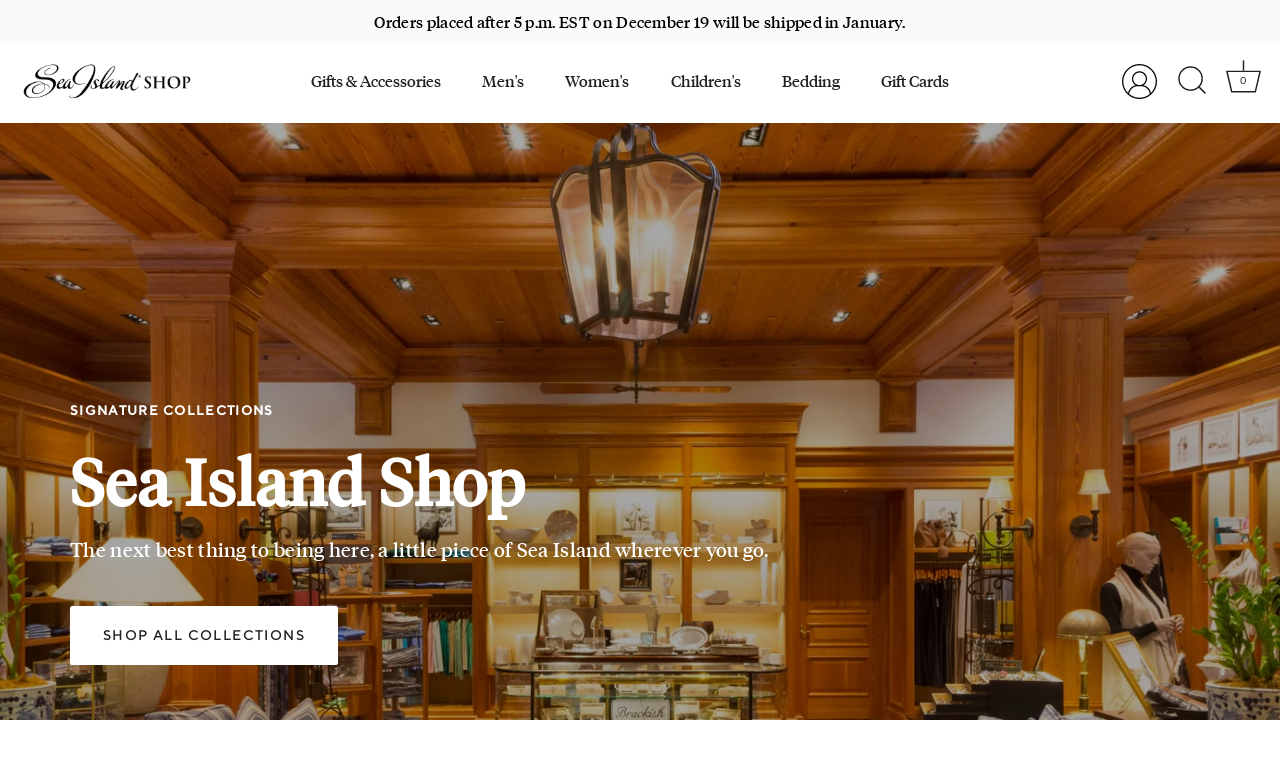

--- FILE ---
content_type: text/html; charset=utf-8
request_url: https://shop.seaisland.com/?brand=49
body_size: 21543
content:
<!doctype html>
<html class="no-js" lang="en">
<head>
  <!-- Showcase 5.4.2 -->
  <!-- Google Tag Manager -->
  <script>
    window.dataLayer = window.dataLayer || [];
    </script>
    <script>(function(w,d,s,l,i){w[l]=w[l]||[];w[l].push({'gtm.start':
    new Date().getTime(),event:'gtm.js'});var f=d.getElementsByTagName(s)[0],
    j=d.createElement(s),dl=l!='dataLayer'?'&l='+l:'';j.async=true;j.src=
    'https://www.googletagmanager.com/gtm.js?id='+i+dl;f.parentNode.insertBefore(j,f);
    })(window,document,'script','dataLayer','GTM-M8VQCHL');</script>
  <!-- End Google Tag Manager -->
  <link rel="preload" href="//shop.seaisland.com/cdn/shop/t/3/assets/styles.css?v=48581985832843488701764743621" as="style">

  <meta charset="utf-8" />
<meta name="viewport" content="width=device-width,initial-scale=1.0" />
<meta http-equiv="X-UA-Compatible" content="IE=edge">

<link rel="preconnect" href="https://cdn.shopify.com" crossorigin>
<link rel="preconnect" href="https://fonts.shopify.com" crossorigin>
<link rel="preconnect" href="https://monorail-edge.shopifysvc.com"><link rel="preload" as="font" href="//shop.seaisland.com/cdn/fonts/figtree/figtree_n4.3c0838aba1701047e60be6a99a1b0a40ce9b8419.woff2" type="font/woff2" crossorigin><link rel="preload" as="font" href="//shop.seaisland.com/cdn/fonts/figtree/figtree_n7.2fd9bfe01586148e644724096c9d75e8c7a90e55.woff2" type="font/woff2" crossorigin><link rel="preload" as="font" href="//shop.seaisland.com/cdn/fonts/figtree/figtree_i4.89f7a4275c064845c304a4cf8a4a586060656db2.woff2" type="font/woff2" crossorigin><link rel="preload" as="font" href="//shop.seaisland.com/cdn/fonts/figtree/figtree_i7.06add7096a6f2ab742e09ec7e498115904eda1fe.woff2" type="font/woff2" crossorigin><link rel="preload" as="font" href="//shop.seaisland.com/cdn/fonts/figtree/figtree_n4.3c0838aba1701047e60be6a99a1b0a40ce9b8419.woff2" type="font/woff2" crossorigin><link rel="preload" as="font" href="//shop.seaisland.com/cdn/fonts/fraunces/fraunces_n6.69791a9f00600e5a1e56a6f64efc9d10a28b9c92.woff2" type="font/woff2" crossorigin><link rel="preload" as="font" href="//shop.seaisland.com/cdn/fonts/jost/jost_n4.d47a1b6347ce4a4c9f437608011273009d91f2b7.woff2" type="font/woff2" crossorigin><link rel="preload" href="//shop.seaisland.com/cdn/shop/t/3/assets/vendor.min.js?v=29461139837223071051675268327" as="script">
<link rel="preload" href="//shop.seaisland.com/cdn/shop/t/3/assets/theme.js?v=23144922520048078251679007523" as="script"><link rel="canonical" href="https://shop.seaisland.com/" /><link rel="shortcut icon" href="//shop.seaisland.com/cdn/shop/files/apple-touch-icon-192x192-2.png?v=1675290666" type="image/png" />
<link rel="preload" as="font" href="//shop.seaisland.com/cdn/fonts/figtree/figtree_n5.3b6b7df38aa5986536945796e1f947445832047c.woff2" type="font/woff2" crossorigin><link rel="preload" as="font" href="//shop.seaisland.com/cdn/fonts/figtree/figtree_n6.9d1ea52bb49a0a86cfd1b0383d00f83d3fcc14de.woff2" type="font/woff2" crossorigin><meta name="theme-color" content="#212121">

  <title>
    Luxury Forbes Five Star Sea Island Resort&#39;s Online Store &ndash; Sea Island Shop
  </title>

  <meta property="og:site_name" content="Sea Island Shop">
<meta property="og:url" content="https://shop.seaisland.com/">
<meta property="og:title" content="Luxury Forbes Five Star Sea Island Resort&#39;s Online Store">
<meta property="og:type" content="website">
<meta property="og:description" content="Sea Island Shop"><meta property="og:image" content="http://shop.seaisland.com/cdn/shop/files/sea-island-shops-black_1200x1200.png?v=1665598827">
  <meta property="og:image:secure_url" content="https://shop.seaisland.com/cdn/shop/files/sea-island-shops-black_1200x1200.png?v=1665598827">
  <meta property="og:image:width" content="1200">
  <meta property="og:image:height" content="628"><meta name="twitter:card" content="summary_large_image">
<meta name="twitter:title" content="Luxury Forbes Five Star Sea Island Resort&#39;s Online Store">
<meta name="twitter:description" content="Sea Island Shop">


  <style data-shopify>
    :root {
      --viewport-height: 100vh;
      --viewport-height-first-section: 100vh;
      --nav-height: 0;
    }
  </style>

  <link href="//shop.seaisland.com/cdn/shop/t/3/assets/styles.css?v=48581985832843488701764743621" rel="stylesheet" type="text/css" media="all" />

  <script>window.performance && window.performance.mark && window.performance.mark('shopify.content_for_header.start');</script><meta id="shopify-digital-wallet" name="shopify-digital-wallet" content="/66618687718/digital_wallets/dialog">
<meta name="shopify-checkout-api-token" content="4e08a1d016202046bcc79cdb6f689c1d">
<meta id="in-context-paypal-metadata" data-shop-id="66618687718" data-venmo-supported="true" data-environment="production" data-locale="en_US" data-paypal-v4="true" data-currency="USD">
<script async="async" src="/checkouts/internal/preloads.js?locale=en-US"></script>
<script id="shopify-features" type="application/json">{"accessToken":"4e08a1d016202046bcc79cdb6f689c1d","betas":["rich-media-storefront-analytics"],"domain":"shop.seaisland.com","predictiveSearch":true,"shopId":66618687718,"locale":"en"}</script>
<script>var Shopify = Shopify || {};
Shopify.shop = "sea-island-store.myshopify.com";
Shopify.locale = "en";
Shopify.currency = {"active":"USD","rate":"1.0"};
Shopify.country = "US";
Shopify.theme = {"name":"Copy of Showcase","id":136528330982,"schema_name":"Showcase","schema_version":"5.4.2","theme_store_id":677,"role":"main"};
Shopify.theme.handle = "null";
Shopify.theme.style = {"id":null,"handle":null};
Shopify.cdnHost = "shop.seaisland.com/cdn";
Shopify.routes = Shopify.routes || {};
Shopify.routes.root = "/";</script>
<script type="module">!function(o){(o.Shopify=o.Shopify||{}).modules=!0}(window);</script>
<script>!function(o){function n(){var o=[];function n(){o.push(Array.prototype.slice.apply(arguments))}return n.q=o,n}var t=o.Shopify=o.Shopify||{};t.loadFeatures=n(),t.autoloadFeatures=n()}(window);</script>
<script id="shop-js-analytics" type="application/json">{"pageType":"index"}</script>
<script defer="defer" async type="module" src="//shop.seaisland.com/cdn/shopifycloud/shop-js/modules/v2/client.init-shop-cart-sync_DtuiiIyl.en.esm.js"></script>
<script defer="defer" async type="module" src="//shop.seaisland.com/cdn/shopifycloud/shop-js/modules/v2/chunk.common_CUHEfi5Q.esm.js"></script>
<script type="module">
  await import("//shop.seaisland.com/cdn/shopifycloud/shop-js/modules/v2/client.init-shop-cart-sync_DtuiiIyl.en.esm.js");
await import("//shop.seaisland.com/cdn/shopifycloud/shop-js/modules/v2/chunk.common_CUHEfi5Q.esm.js");

  window.Shopify.SignInWithShop?.initShopCartSync?.({"fedCMEnabled":true,"windoidEnabled":true});

</script>
<script>(function() {
  var isLoaded = false;
  function asyncLoad() {
    if (isLoaded) return;
    isLoaded = true;
    var urls = ["\/\/d1liekpayvooaz.cloudfront.net\/apps\/customizery\/customizery.js?shop=sea-island-store.myshopify.com"];
    for (var i = 0; i < urls.length; i++) {
      var s = document.createElement('script');
      s.type = 'text/javascript';
      s.async = true;
      s.src = urls[i];
      var x = document.getElementsByTagName('script')[0];
      x.parentNode.insertBefore(s, x);
    }
  };
  if(window.attachEvent) {
    window.attachEvent('onload', asyncLoad);
  } else {
    window.addEventListener('load', asyncLoad, false);
  }
})();</script>
<script id="__st">var __st={"a":66618687718,"offset":-18000,"reqid":"fea888f4-f5a0-47e9-9395-0bd5bfa9ed9a-1767307976","pageurl":"shop.seaisland.com\/?brand=49","u":"0289fb16fc56","p":"home"};</script>
<script>window.ShopifyPaypalV4VisibilityTracking = true;</script>
<script id="captcha-bootstrap">!function(){'use strict';const t='contact',e='account',n='new_comment',o=[[t,t],['blogs',n],['comments',n],[t,'customer']],c=[[e,'customer_login'],[e,'guest_login'],[e,'recover_customer_password'],[e,'create_customer']],r=t=>t.map((([t,e])=>`form[action*='/${t}']:not([data-nocaptcha='true']) input[name='form_type'][value='${e}']`)).join(','),a=t=>()=>t?[...document.querySelectorAll(t)].map((t=>t.form)):[];function s(){const t=[...o],e=r(t);return a(e)}const i='password',u='form_key',d=['recaptcha-v3-token','g-recaptcha-response','h-captcha-response',i],f=()=>{try{return window.sessionStorage}catch{return}},m='__shopify_v',_=t=>t.elements[u];function p(t,e,n=!1){try{const o=window.sessionStorage,c=JSON.parse(o.getItem(e)),{data:r}=function(t){const{data:e,action:n}=t;return t[m]||n?{data:e,action:n}:{data:t,action:n}}(c);for(const[e,n]of Object.entries(r))t.elements[e]&&(t.elements[e].value=n);n&&o.removeItem(e)}catch(o){console.error('form repopulation failed',{error:o})}}const l='form_type',E='cptcha';function T(t){t.dataset[E]=!0}const w=window,h=w.document,L='Shopify',v='ce_forms',y='captcha';let A=!1;((t,e)=>{const n=(g='f06e6c50-85a8-45c8-87d0-21a2b65856fe',I='https://cdn.shopify.com/shopifycloud/storefront-forms-hcaptcha/ce_storefront_forms_captcha_hcaptcha.v1.5.2.iife.js',D={infoText:'Protected by hCaptcha',privacyText:'Privacy',termsText:'Terms'},(t,e,n)=>{const o=w[L][v],c=o.bindForm;if(c)return c(t,g,e,D).then(n);var r;o.q.push([[t,g,e,D],n]),r=I,A||(h.body.append(Object.assign(h.createElement('script'),{id:'captcha-provider',async:!0,src:r})),A=!0)});var g,I,D;w[L]=w[L]||{},w[L][v]=w[L][v]||{},w[L][v].q=[],w[L][y]=w[L][y]||{},w[L][y].protect=function(t,e){n(t,void 0,e),T(t)},Object.freeze(w[L][y]),function(t,e,n,w,h,L){const[v,y,A,g]=function(t,e,n){const i=e?o:[],u=t?c:[],d=[...i,...u],f=r(d),m=r(i),_=r(d.filter((([t,e])=>n.includes(e))));return[a(f),a(m),a(_),s()]}(w,h,L),I=t=>{const e=t.target;return e instanceof HTMLFormElement?e:e&&e.form},D=t=>v().includes(t);t.addEventListener('submit',(t=>{const e=I(t);if(!e)return;const n=D(e)&&!e.dataset.hcaptchaBound&&!e.dataset.recaptchaBound,o=_(e),c=g().includes(e)&&(!o||!o.value);(n||c)&&t.preventDefault(),c&&!n&&(function(t){try{if(!f())return;!function(t){const e=f();if(!e)return;const n=_(t);if(!n)return;const o=n.value;o&&e.removeItem(o)}(t);const e=Array.from(Array(32),(()=>Math.random().toString(36)[2])).join('');!function(t,e){_(t)||t.append(Object.assign(document.createElement('input'),{type:'hidden',name:u})),t.elements[u].value=e}(t,e),function(t,e){const n=f();if(!n)return;const o=[...t.querySelectorAll(`input[type='${i}']`)].map((({name:t})=>t)),c=[...d,...o],r={};for(const[a,s]of new FormData(t).entries())c.includes(a)||(r[a]=s);n.setItem(e,JSON.stringify({[m]:1,action:t.action,data:r}))}(t,e)}catch(e){console.error('failed to persist form',e)}}(e),e.submit())}));const S=(t,e)=>{t&&!t.dataset[E]&&(n(t,e.some((e=>e===t))),T(t))};for(const o of['focusin','change'])t.addEventListener(o,(t=>{const e=I(t);D(e)&&S(e,y())}));const B=e.get('form_key'),M=e.get(l),P=B&&M;t.addEventListener('DOMContentLoaded',(()=>{const t=y();if(P)for(const e of t)e.elements[l].value===M&&p(e,B);[...new Set([...A(),...v().filter((t=>'true'===t.dataset.shopifyCaptcha))])].forEach((e=>S(e,t)))}))}(h,new URLSearchParams(w.location.search),n,t,e,['guest_login'])})(!0,!0)}();</script>
<script integrity="sha256-4kQ18oKyAcykRKYeNunJcIwy7WH5gtpwJnB7kiuLZ1E=" data-source-attribution="shopify.loadfeatures" defer="defer" src="//shop.seaisland.com/cdn/shopifycloud/storefront/assets/storefront/load_feature-a0a9edcb.js" crossorigin="anonymous"></script>
<script data-source-attribution="shopify.dynamic_checkout.dynamic.init">var Shopify=Shopify||{};Shopify.PaymentButton=Shopify.PaymentButton||{isStorefrontPortableWallets:!0,init:function(){window.Shopify.PaymentButton.init=function(){};var t=document.createElement("script");t.src="https://shop.seaisland.com/cdn/shopifycloud/portable-wallets/latest/portable-wallets.en.js",t.type="module",document.head.appendChild(t)}};
</script>
<script data-source-attribution="shopify.dynamic_checkout.buyer_consent">
  function portableWalletsHideBuyerConsent(e){var t=document.getElementById("shopify-buyer-consent"),n=document.getElementById("shopify-subscription-policy-button");t&&n&&(t.classList.add("hidden"),t.setAttribute("aria-hidden","true"),n.removeEventListener("click",e))}function portableWalletsShowBuyerConsent(e){var t=document.getElementById("shopify-buyer-consent"),n=document.getElementById("shopify-subscription-policy-button");t&&n&&(t.classList.remove("hidden"),t.removeAttribute("aria-hidden"),n.addEventListener("click",e))}window.Shopify?.PaymentButton&&(window.Shopify.PaymentButton.hideBuyerConsent=portableWalletsHideBuyerConsent,window.Shopify.PaymentButton.showBuyerConsent=portableWalletsShowBuyerConsent);
</script>
<script data-source-attribution="shopify.dynamic_checkout.cart.bootstrap">document.addEventListener("DOMContentLoaded",(function(){function t(){return document.querySelector("shopify-accelerated-checkout-cart, shopify-accelerated-checkout")}if(t())Shopify.PaymentButton.init();else{new MutationObserver((function(e,n){t()&&(Shopify.PaymentButton.init(),n.disconnect())})).observe(document.body,{childList:!0,subtree:!0})}}));
</script>
<link id="shopify-accelerated-checkout-styles" rel="stylesheet" media="screen" href="https://shop.seaisland.com/cdn/shopifycloud/portable-wallets/latest/accelerated-checkout-backwards-compat.css" crossorigin="anonymous">
<style id="shopify-accelerated-checkout-cart">
        #shopify-buyer-consent {
  margin-top: 1em;
  display: inline-block;
  width: 100%;
}

#shopify-buyer-consent.hidden {
  display: none;
}

#shopify-subscription-policy-button {
  background: none;
  border: none;
  padding: 0;
  text-decoration: underline;
  font-size: inherit;
  cursor: pointer;
}

#shopify-subscription-policy-button::before {
  box-shadow: none;
}

      </style>

<script>window.performance && window.performance.mark && window.performance.mark('shopify.content_for_header.end');</script>

  <script>
    document.documentElement.className = document.documentElement.className.replace('no-js', 'js');
    window.theme = window.theme || {};
    
      theme.money_format_with_code_preference = "${{amount}}";
    
    theme.money_format = "${{amount}}";
    theme.money_container = '.theme-money';
    theme.strings = {
      previous: "Previous",
      next: "Next",
      close: "Close",
      addressError: "Error looking up that address",
      addressNoResults: "No results for that address",
      addressQueryLimit: "You have exceeded the Google API usage limit. Consider upgrading to a \u003ca href=\"https:\/\/developers.google.com\/maps\/premium\/usage-limits\"\u003ePremium Plan\u003c\/a\u003e.",
      authError: "There was a problem authenticating your Google Maps API Key.",
      back: "Back",
      cartConfirmation: "You must agree to the terms and conditions before continuing.",
      loadMore: "Load more",
      infiniteScrollNoMore: "No more results",
      priceNonExistent: "Unavailable",
      buttonDefault: "Add to Cart",
      buttonPreorder: "Pre-order",
      buttonNoStock: "Out of stock",
      buttonNoVariant: "Unavailable",
      variantNoStock: "Sold out",
      unitPriceSeparator: " \/ ",
      colorBoxPrevious: "Previous",
      colorBoxNext: "Next",
      colorBoxClose: "Close",
      navigateHome: "Home",
      productAddingToCart: "Adding",
      productAddedToCart: "Added to cart",
      popupWasAdded: "was added to your cart",
      popupCheckout: "Checkout",
      popupContinueShopping: "Continue shopping",
      onlyXLeft: "[[ quantity ]] in stock",
      priceSoldOut: "Sold Out",
      inventoryLowStock: "Low stock",
      inventoryInStock: "In stock",
      loading: "Loading...",
      viewCart: "View cart",
      page: "Page {{ page }}",
      imageSlider: "Image slider",
      clearAll: "Clear all"
    };
    theme.routes = {
      root_url: '/',
      cart_url: '/cart',
      cart_add_url: '/cart/add',
      checkout: '/checkout'
    };
    theme.settings = {
      animationEnabledDesktop: true,
      animationEnabledMobile: true
    };

    theme.checkViewportFillers = function(){
      var toggleState = false;
      var elPageContent = document.getElementById('page-content');
      if(elPageContent) {
        var elOverlapSection = elPageContent.querySelector('.header-overlap-section');
        if (elOverlapSection) {
          var padding = parseInt(getComputedStyle(elPageContent).getPropertyValue('padding-top'));
          toggleState = ((Math.round(elOverlapSection.offsetTop) - padding) === 0);
        }
      }
      if(toggleState) {
        document.getElementsByTagName('body')[0].classList.add('header-section-overlap');
      } else {
        document.getElementsByTagName('body')[0].classList.remove('header-section-overlap');
      }
    };

    theme.assessAltLogo = function(){
      var elsOverlappers = document.querySelectorAll('.needs-alt-logo');
      var useAltLogo = false;
      if(elsOverlappers.length) {
        var elSiteControl = document.querySelector('#site-control');
        var elSiteControlInner = document.querySelector('#site-control .site-control__inner');
        var headerMid = elSiteControlInner.offsetTop + elSiteControl.offsetTop + elSiteControlInner.offsetHeight / 2;
        Array.prototype.forEach.call(elsOverlappers, function(el, i){
          var thisTop = el.getBoundingClientRect().top;
          var thisBottom = thisTop + el.offsetHeight;
          if(headerMid > thisTop && headerMid < thisBottom) {
            useAltLogo = true;
            return false;
          }
        });
      }
      if(useAltLogo) {
        document.getElementsByTagName('body')[0].classList.add('use-alt-logo');
      } else {
        document.getElementsByTagName('body')[0].classList.remove('use-alt-logo');
      }
    };
  </script>
<!-- BEGIN app block: shopify://apps/minmaxify-order-limits/blocks/app-embed-block/3acfba32-89f3-4377-ae20-cbb9abc48475 --><script type="text/javascript" src="https://limits.minmaxify.com/sea-island-store.myshopify.com?v=115a&r=20240416163350"></script>

<!-- END app block --><link href="https://monorail-edge.shopifysvc.com" rel="dns-prefetch">
<script>(function(){if ("sendBeacon" in navigator && "performance" in window) {try {var session_token_from_headers = performance.getEntriesByType('navigation')[0].serverTiming.find(x => x.name == '_s').description;} catch {var session_token_from_headers = undefined;}var session_cookie_matches = document.cookie.match(/_shopify_s=([^;]*)/);var session_token_from_cookie = session_cookie_matches && session_cookie_matches.length === 2 ? session_cookie_matches[1] : "";var session_token = session_token_from_headers || session_token_from_cookie || "";function handle_abandonment_event(e) {var entries = performance.getEntries().filter(function(entry) {return /monorail-edge.shopifysvc.com/.test(entry.name);});if (!window.abandonment_tracked && entries.length === 0) {window.abandonment_tracked = true;var currentMs = Date.now();var navigation_start = performance.timing.navigationStart;var payload = {shop_id: 66618687718,url: window.location.href,navigation_start,duration: currentMs - navigation_start,session_token,page_type: "index"};window.navigator.sendBeacon("https://monorail-edge.shopifysvc.com/v1/produce", JSON.stringify({schema_id: "online_store_buyer_site_abandonment/1.1",payload: payload,metadata: {event_created_at_ms: currentMs,event_sent_at_ms: currentMs}}));}}window.addEventListener('pagehide', handle_abandonment_event);}}());</script>
<script id="web-pixels-manager-setup">(function e(e,d,r,n,o){if(void 0===o&&(o={}),!Boolean(null===(a=null===(i=window.Shopify)||void 0===i?void 0:i.analytics)||void 0===a?void 0:a.replayQueue)){var i,a;window.Shopify=window.Shopify||{};var t=window.Shopify;t.analytics=t.analytics||{};var s=t.analytics;s.replayQueue=[],s.publish=function(e,d,r){return s.replayQueue.push([e,d,r]),!0};try{self.performance.mark("wpm:start")}catch(e){}var l=function(){var e={modern:/Edge?\/(1{2}[4-9]|1[2-9]\d|[2-9]\d{2}|\d{4,})\.\d+(\.\d+|)|Firefox\/(1{2}[4-9]|1[2-9]\d|[2-9]\d{2}|\d{4,})\.\d+(\.\d+|)|Chrom(ium|e)\/(9{2}|\d{3,})\.\d+(\.\d+|)|(Maci|X1{2}).+ Version\/(15\.\d+|(1[6-9]|[2-9]\d|\d{3,})\.\d+)([,.]\d+|)( \(\w+\)|)( Mobile\/\w+|) Safari\/|Chrome.+OPR\/(9{2}|\d{3,})\.\d+\.\d+|(CPU[ +]OS|iPhone[ +]OS|CPU[ +]iPhone|CPU IPhone OS|CPU iPad OS)[ +]+(15[._]\d+|(1[6-9]|[2-9]\d|\d{3,})[._]\d+)([._]\d+|)|Android:?[ /-](13[3-9]|1[4-9]\d|[2-9]\d{2}|\d{4,})(\.\d+|)(\.\d+|)|Android.+Firefox\/(13[5-9]|1[4-9]\d|[2-9]\d{2}|\d{4,})\.\d+(\.\d+|)|Android.+Chrom(ium|e)\/(13[3-9]|1[4-9]\d|[2-9]\d{2}|\d{4,})\.\d+(\.\d+|)|SamsungBrowser\/([2-9]\d|\d{3,})\.\d+/,legacy:/Edge?\/(1[6-9]|[2-9]\d|\d{3,})\.\d+(\.\d+|)|Firefox\/(5[4-9]|[6-9]\d|\d{3,})\.\d+(\.\d+|)|Chrom(ium|e)\/(5[1-9]|[6-9]\d|\d{3,})\.\d+(\.\d+|)([\d.]+$|.*Safari\/(?![\d.]+ Edge\/[\d.]+$))|(Maci|X1{2}).+ Version\/(10\.\d+|(1[1-9]|[2-9]\d|\d{3,})\.\d+)([,.]\d+|)( \(\w+\)|)( Mobile\/\w+|) Safari\/|Chrome.+OPR\/(3[89]|[4-9]\d|\d{3,})\.\d+\.\d+|(CPU[ +]OS|iPhone[ +]OS|CPU[ +]iPhone|CPU IPhone OS|CPU iPad OS)[ +]+(10[._]\d+|(1[1-9]|[2-9]\d|\d{3,})[._]\d+)([._]\d+|)|Android:?[ /-](13[3-9]|1[4-9]\d|[2-9]\d{2}|\d{4,})(\.\d+|)(\.\d+|)|Mobile Safari.+OPR\/([89]\d|\d{3,})\.\d+\.\d+|Android.+Firefox\/(13[5-9]|1[4-9]\d|[2-9]\d{2}|\d{4,})\.\d+(\.\d+|)|Android.+Chrom(ium|e)\/(13[3-9]|1[4-9]\d|[2-9]\d{2}|\d{4,})\.\d+(\.\d+|)|Android.+(UC? ?Browser|UCWEB|U3)[ /]?(15\.([5-9]|\d{2,})|(1[6-9]|[2-9]\d|\d{3,})\.\d+)\.\d+|SamsungBrowser\/(5\.\d+|([6-9]|\d{2,})\.\d+)|Android.+MQ{2}Browser\/(14(\.(9|\d{2,})|)|(1[5-9]|[2-9]\d|\d{3,})(\.\d+|))(\.\d+|)|K[Aa][Ii]OS\/(3\.\d+|([4-9]|\d{2,})\.\d+)(\.\d+|)/},d=e.modern,r=e.legacy,n=navigator.userAgent;return n.match(d)?"modern":n.match(r)?"legacy":"unknown"}(),u="modern"===l?"modern":"legacy",c=(null!=n?n:{modern:"",legacy:""})[u],f=function(e){return[e.baseUrl,"/wpm","/b",e.hashVersion,"modern"===e.buildTarget?"m":"l",".js"].join("")}({baseUrl:d,hashVersion:r,buildTarget:u}),m=function(e){var d=e.version,r=e.bundleTarget,n=e.surface,o=e.pageUrl,i=e.monorailEndpoint;return{emit:function(e){var a=e.status,t=e.errorMsg,s=(new Date).getTime(),l=JSON.stringify({metadata:{event_sent_at_ms:s},events:[{schema_id:"web_pixels_manager_load/3.1",payload:{version:d,bundle_target:r,page_url:o,status:a,surface:n,error_msg:t},metadata:{event_created_at_ms:s}}]});if(!i)return console&&console.warn&&console.warn("[Web Pixels Manager] No Monorail endpoint provided, skipping logging."),!1;try{return self.navigator.sendBeacon.bind(self.navigator)(i,l)}catch(e){}var u=new XMLHttpRequest;try{return u.open("POST",i,!0),u.setRequestHeader("Content-Type","text/plain"),u.send(l),!0}catch(e){return console&&console.warn&&console.warn("[Web Pixels Manager] Got an unhandled error while logging to Monorail."),!1}}}}({version:r,bundleTarget:l,surface:e.surface,pageUrl:self.location.href,monorailEndpoint:e.monorailEndpoint});try{o.browserTarget=l,function(e){var d=e.src,r=e.async,n=void 0===r||r,o=e.onload,i=e.onerror,a=e.sri,t=e.scriptDataAttributes,s=void 0===t?{}:t,l=document.createElement("script"),u=document.querySelector("head"),c=document.querySelector("body");if(l.async=n,l.src=d,a&&(l.integrity=a,l.crossOrigin="anonymous"),s)for(var f in s)if(Object.prototype.hasOwnProperty.call(s,f))try{l.dataset[f]=s[f]}catch(e){}if(o&&l.addEventListener("load",o),i&&l.addEventListener("error",i),u)u.appendChild(l);else{if(!c)throw new Error("Did not find a head or body element to append the script");c.appendChild(l)}}({src:f,async:!0,onload:function(){if(!function(){var e,d;return Boolean(null===(d=null===(e=window.Shopify)||void 0===e?void 0:e.analytics)||void 0===d?void 0:d.initialized)}()){var d=window.webPixelsManager.init(e)||void 0;if(d){var r=window.Shopify.analytics;r.replayQueue.forEach((function(e){var r=e[0],n=e[1],o=e[2];d.publishCustomEvent(r,n,o)})),r.replayQueue=[],r.publish=d.publishCustomEvent,r.visitor=d.visitor,r.initialized=!0}}},onerror:function(){return m.emit({status:"failed",errorMsg:"".concat(f," has failed to load")})},sri:function(e){var d=/^sha384-[A-Za-z0-9+/=]+$/;return"string"==typeof e&&d.test(e)}(c)?c:"",scriptDataAttributes:o}),m.emit({status:"loading"})}catch(e){m.emit({status:"failed",errorMsg:(null==e?void 0:e.message)||"Unknown error"})}}})({shopId: 66618687718,storefrontBaseUrl: "https://shop.seaisland.com",extensionsBaseUrl: "https://extensions.shopifycdn.com/cdn/shopifycloud/web-pixels-manager",monorailEndpoint: "https://monorail-edge.shopifysvc.com/unstable/produce_batch",surface: "storefront-renderer",enabledBetaFlags: ["2dca8a86","a0d5f9d2"],webPixelsConfigList: [{"id":"743538918","configuration":"{\"config\":\"{\\\"pixel_id\\\":\\\"G-LGS0MNZEP8\\\",\\\"google_tag_ids\\\":[\\\"G-LGS0MNZEP8\\\"],\\\"target_country\\\":\\\"ZZ\\\",\\\"gtag_events\\\":[{\\\"type\\\":\\\"begin_checkout\\\",\\\"action_label\\\":\\\"G-LGS0MNZEP8\\\"},{\\\"type\\\":\\\"search\\\",\\\"action_label\\\":\\\"G-LGS0MNZEP8\\\"},{\\\"type\\\":\\\"view_item\\\",\\\"action_label\\\":\\\"G-LGS0MNZEP8\\\"},{\\\"type\\\":\\\"purchase\\\",\\\"action_label\\\":\\\"G-LGS0MNZEP8\\\"},{\\\"type\\\":\\\"page_view\\\",\\\"action_label\\\":\\\"G-LGS0MNZEP8\\\"},{\\\"type\\\":\\\"add_payment_info\\\",\\\"action_label\\\":\\\"G-LGS0MNZEP8\\\"},{\\\"type\\\":\\\"add_to_cart\\\",\\\"action_label\\\":\\\"G-LGS0MNZEP8\\\"}],\\\"enable_monitoring_mode\\\":false}\"}","eventPayloadVersion":"v1","runtimeContext":"OPEN","scriptVersion":"b2a88bafab3e21179ed38636efcd8a93","type":"APP","apiClientId":1780363,"privacyPurposes":[],"dataSharingAdjustments":{"protectedCustomerApprovalScopes":["read_customer_address","read_customer_email","read_customer_name","read_customer_personal_data","read_customer_phone"]}},{"id":"shopify-app-pixel","configuration":"{}","eventPayloadVersion":"v1","runtimeContext":"STRICT","scriptVersion":"0450","apiClientId":"shopify-pixel","type":"APP","privacyPurposes":["ANALYTICS","MARKETING"]},{"id":"shopify-custom-pixel","eventPayloadVersion":"v1","runtimeContext":"LAX","scriptVersion":"0450","apiClientId":"shopify-pixel","type":"CUSTOM","privacyPurposes":["ANALYTICS","MARKETING"]}],isMerchantRequest: false,initData: {"shop":{"name":"Sea Island Shop","paymentSettings":{"currencyCode":"USD"},"myshopifyDomain":"sea-island-store.myshopify.com","countryCode":"US","storefrontUrl":"https:\/\/shop.seaisland.com"},"customer":null,"cart":null,"checkout":null,"productVariants":[],"purchasingCompany":null},},"https://shop.seaisland.com/cdn","da62cc92w68dfea28pcf9825a4m392e00d0",{"modern":"","legacy":""},{"shopId":"66618687718","storefrontBaseUrl":"https:\/\/shop.seaisland.com","extensionBaseUrl":"https:\/\/extensions.shopifycdn.com\/cdn\/shopifycloud\/web-pixels-manager","surface":"storefront-renderer","enabledBetaFlags":"[\"2dca8a86\", \"a0d5f9d2\"]","isMerchantRequest":"false","hashVersion":"da62cc92w68dfea28pcf9825a4m392e00d0","publish":"custom","events":"[[\"page_viewed\",{}]]"});</script><script>
  window.ShopifyAnalytics = window.ShopifyAnalytics || {};
  window.ShopifyAnalytics.meta = window.ShopifyAnalytics.meta || {};
  window.ShopifyAnalytics.meta.currency = 'USD';
  var meta = {"page":{"pageType":"home","requestId":"fea888f4-f5a0-47e9-9395-0bd5bfa9ed9a-1767307976"}};
  for (var attr in meta) {
    window.ShopifyAnalytics.meta[attr] = meta[attr];
  }
</script>
<script class="analytics">
  (function () {
    var customDocumentWrite = function(content) {
      var jquery = null;

      if (window.jQuery) {
        jquery = window.jQuery;
      } else if (window.Checkout && window.Checkout.$) {
        jquery = window.Checkout.$;
      }

      if (jquery) {
        jquery('body').append(content);
      }
    };

    var hasLoggedConversion = function(token) {
      if (token) {
        return document.cookie.indexOf('loggedConversion=' + token) !== -1;
      }
      return false;
    }

    var setCookieIfConversion = function(token) {
      if (token) {
        var twoMonthsFromNow = new Date(Date.now());
        twoMonthsFromNow.setMonth(twoMonthsFromNow.getMonth() + 2);

        document.cookie = 'loggedConversion=' + token + '; expires=' + twoMonthsFromNow;
      }
    }

    var trekkie = window.ShopifyAnalytics.lib = window.trekkie = window.trekkie || [];
    if (trekkie.integrations) {
      return;
    }
    trekkie.methods = [
      'identify',
      'page',
      'ready',
      'track',
      'trackForm',
      'trackLink'
    ];
    trekkie.factory = function(method) {
      return function() {
        var args = Array.prototype.slice.call(arguments);
        args.unshift(method);
        trekkie.push(args);
        return trekkie;
      };
    };
    for (var i = 0; i < trekkie.methods.length; i++) {
      var key = trekkie.methods[i];
      trekkie[key] = trekkie.factory(key);
    }
    trekkie.load = function(config) {
      trekkie.config = config || {};
      trekkie.config.initialDocumentCookie = document.cookie;
      var first = document.getElementsByTagName('script')[0];
      var script = document.createElement('script');
      script.type = 'text/javascript';
      script.onerror = function(e) {
        var scriptFallback = document.createElement('script');
        scriptFallback.type = 'text/javascript';
        scriptFallback.onerror = function(error) {
                var Monorail = {
      produce: function produce(monorailDomain, schemaId, payload) {
        var currentMs = new Date().getTime();
        var event = {
          schema_id: schemaId,
          payload: payload,
          metadata: {
            event_created_at_ms: currentMs,
            event_sent_at_ms: currentMs
          }
        };
        return Monorail.sendRequest("https://" + monorailDomain + "/v1/produce", JSON.stringify(event));
      },
      sendRequest: function sendRequest(endpointUrl, payload) {
        // Try the sendBeacon API
        if (window && window.navigator && typeof window.navigator.sendBeacon === 'function' && typeof window.Blob === 'function' && !Monorail.isIos12()) {
          var blobData = new window.Blob([payload], {
            type: 'text/plain'
          });

          if (window.navigator.sendBeacon(endpointUrl, blobData)) {
            return true;
          } // sendBeacon was not successful

        } // XHR beacon

        var xhr = new XMLHttpRequest();

        try {
          xhr.open('POST', endpointUrl);
          xhr.setRequestHeader('Content-Type', 'text/plain');
          xhr.send(payload);
        } catch (e) {
          console.log(e);
        }

        return false;
      },
      isIos12: function isIos12() {
        return window.navigator.userAgent.lastIndexOf('iPhone; CPU iPhone OS 12_') !== -1 || window.navigator.userAgent.lastIndexOf('iPad; CPU OS 12_') !== -1;
      }
    };
    Monorail.produce('monorail-edge.shopifysvc.com',
      'trekkie_storefront_load_errors/1.1',
      {shop_id: 66618687718,
      theme_id: 136528330982,
      app_name: "storefront",
      context_url: window.location.href,
      source_url: "//shop.seaisland.com/cdn/s/trekkie.storefront.8f32c7f0b513e73f3235c26245676203e1209161.min.js"});

        };
        scriptFallback.async = true;
        scriptFallback.src = '//shop.seaisland.com/cdn/s/trekkie.storefront.8f32c7f0b513e73f3235c26245676203e1209161.min.js';
        first.parentNode.insertBefore(scriptFallback, first);
      };
      script.async = true;
      script.src = '//shop.seaisland.com/cdn/s/trekkie.storefront.8f32c7f0b513e73f3235c26245676203e1209161.min.js';
      first.parentNode.insertBefore(script, first);
    };
    trekkie.load(
      {"Trekkie":{"appName":"storefront","development":false,"defaultAttributes":{"shopId":66618687718,"isMerchantRequest":null,"themeId":136528330982,"themeCityHash":"5337753181716153918","contentLanguage":"en","currency":"USD","eventMetadataId":"71c6d163-8394-4f86-84cb-3e0a490f55b1"},"isServerSideCookieWritingEnabled":true,"monorailRegion":"shop_domain","enabledBetaFlags":["65f19447"]},"Session Attribution":{},"S2S":{"facebookCapiEnabled":false,"source":"trekkie-storefront-renderer","apiClientId":580111}}
    );

    var loaded = false;
    trekkie.ready(function() {
      if (loaded) return;
      loaded = true;

      window.ShopifyAnalytics.lib = window.trekkie;

      var originalDocumentWrite = document.write;
      document.write = customDocumentWrite;
      try { window.ShopifyAnalytics.merchantGoogleAnalytics.call(this); } catch(error) {};
      document.write = originalDocumentWrite;

      window.ShopifyAnalytics.lib.page(null,{"pageType":"home","requestId":"fea888f4-f5a0-47e9-9395-0bd5bfa9ed9a-1767307976","shopifyEmitted":true});

      var match = window.location.pathname.match(/checkouts\/(.+)\/(thank_you|post_purchase)/)
      var token = match? match[1]: undefined;
      if (!hasLoggedConversion(token)) {
        setCookieIfConversion(token);
        
      }
    });


        var eventsListenerScript = document.createElement('script');
        eventsListenerScript.async = true;
        eventsListenerScript.src = "//shop.seaisland.com/cdn/shopifycloud/storefront/assets/shop_events_listener-3da45d37.js";
        document.getElementsByTagName('head')[0].appendChild(eventsListenerScript);

})();</script>
  <script>
  if (!window.ga || (window.ga && typeof window.ga !== 'function')) {
    window.ga = function ga() {
      (window.ga.q = window.ga.q || []).push(arguments);
      if (window.Shopify && window.Shopify.analytics && typeof window.Shopify.analytics.publish === 'function') {
        window.Shopify.analytics.publish("ga_stub_called", {}, {sendTo: "google_osp_migration"});
      }
      console.error("Shopify's Google Analytics stub called with:", Array.from(arguments), "\nSee https://help.shopify.com/manual/promoting-marketing/pixels/pixel-migration#google for more information.");
    };
    if (window.Shopify && window.Shopify.analytics && typeof window.Shopify.analytics.publish === 'function') {
      window.Shopify.analytics.publish("ga_stub_initialized", {}, {sendTo: "google_osp_migration"});
    }
  }
</script>
<script
  defer
  src="https://shop.seaisland.com/cdn/shopifycloud/perf-kit/shopify-perf-kit-2.1.2.min.js"
  data-application="storefront-renderer"
  data-shop-id="66618687718"
  data-render-region="gcp-us-central1"
  data-page-type="index"
  data-theme-instance-id="136528330982"
  data-theme-name="Showcase"
  data-theme-version="5.4.2"
  data-monorail-region="shop_domain"
  data-resource-timing-sampling-rate="10"
  data-shs="true"
  data-shs-beacon="true"
  data-shs-export-with-fetch="true"
  data-shs-logs-sample-rate="1"
  data-shs-beacon-endpoint="https://shop.seaisland.com/api/collect"
></script>
</head>

<body class="page-luxury-forbes-five-star-sea-island-resort-39-s-online-store template-index animation-speed-medium"
      >
  
    <script>
      if(window.innerWidth < 768 && window.localStorage.getItem('is_first_visit') !== null) {
        var pageFadedIn = false;
        document.body.style.opacity = 0;

        function fadeInPageMob(){
          if(!pageFadedIn) {
            document.body.classList.add("cc-animate-enabled");
            document.body.style.transition = 'opacity 0.4s';
            setTimeout(function () {
              document.body.style.opacity = 1;
            }, 200);
            pageFadedIn = true;
          }
        }

        window.addEventListener("load", fadeInPageMob);
        setTimeout(fadeInPageMob, 3000);
      }

      window.addEventListener("pageshow", function(){
        document.getElementById('cc-veil').classList.remove('-in');
      });
    </script>
  

  
    <script>
      if ('IntersectionObserver' in window) {
        document.body.classList.add("cc-animate-enabled");
      }

      window.addEventListener("pageshow", function(){
        document.getElementById('cc-veil').classList.remove('-in');
      });
    </script>
  

  <a class="skip-link visually-hidden" href="#page-content">Skip to content</a>

  <div id="shopify-section-header" class="shopify-section"><style type="text/css">
  
    .logo img { width: 150px; }
    @media(min-width:768px){
    .logo img { width: 175px; }
    }
  

  .cc-announcement {
    
      font-size: 16px;
    
  }

  @media (min-width: 768px) {
    .cc-announcement {
      font-size: 16px;
    }
  }
</style>


<form action="/cart" method="post" id="cc-checkout-form">
</form>


  

  
<div data-section-type="header" itemscope itemtype="http://schema.org/Organization">
    <div id="site-control" class="site-control inline icons
      nav-inline-desktop
      
      fixed
      nav-opaque
      has-announcement
      alt-logo-when-active
      
      "
      data-cc-animate
      data-opacity="opaque"
      data-positioning="sticky"
    >
      
  
  <div class="cc-announcement">
    
    <div class="cc-announcement__inner">
      Orders placed after 5 p.m. EST on December 19 will be shipped in January.
    </div>
    
  </div>
  
  

      <div class="links site-control__inner">
        <a class="menu" href="#page-menu" aria-controls="page-menu" data-modal-nav-toggle aria-label="Menu">
          <span class="icon-menu">
  <span class="icon-menu__bar icon-menu__bar-1"></span>
  <span class="icon-menu__bar icon-menu__bar-2"></span>
  <span class="icon-menu__bar icon-menu__bar-3"></span>
</span>

          <span class="text-link">Menu</span>
        </a>

        
  <a data-cc-animate-click data-cc-animate class="logo logo--has-alt-logo" href="/"
     itemprop="url">

    
      <h1 class="logo logo-h1">
    

    <meta itemprop="name" content="Sea Island Shop">
    
      
      
      <img src="//shop.seaisland.com/cdn/shop/files/SI_Shop_Logo-02_500x.png?v=1678897624" alt="Sea Island Shop" itemprop="logo"
           width="1275" height="316"/>

      
      <span class="alt-logo">
        <img src="//shop.seaisland.com/cdn/shop/files/SI_Shop_Logo-02_500x.png?v=1678897624" alt="Sea Island Shop" itemprop="logo"
             width="1275" height="316"/>
      </span>
      
    

    
      </h1>
    
  </a>
  

        
      <div class="site-control__inline-links">
        <div class="nav-row multi-level-nav reveal-on-hover" role="navigation" aria-label="Primary navigation">
          <div class="tier-1">
            <ul>
              
<li class="">
                  <a data-cc-animate-click href="/collections/gifts-accessories" class=" " >
                    Gifts & Accessories
                  </a>

                  
                </li>
              
<li class="">
                  <a data-cc-animate-click href="/collections/mens" class=" " >
                    Men's
                  </a>

                  
                </li>
              
<li class="">
                  <a data-cc-animate-click href="/collections/womens" class=" " >
                    Women's
                  </a>

                  
                </li>
              
<li class="">
                  <a data-cc-animate-click href="/collections/childrens" class=" " >
                    Children's
                  </a>

                  
                </li>
              
<li class="">
                  <a data-cc-animate-click href="/collections/bedding" class=" " >
                    Bedding
                  </a>

                  
                </li>
              
<li class="">
                  <a data-cc-animate-click href="/products/sea-island-gift-card" class=" " >
                    Gift Cards
                  </a>

                  
                </li>
              
            </ul>
          </div>
        </div>
      </div>
    


        <div class="nav-right-side">
          
            
          

          
            <a data-cc-animate-click href="/account" class="nav-account" title="User Account" aria-label="User Account Link">
              <svg width="34" height="34" viewBox="0 0 34 34" fill="none" xmlns="http://www.w3.org/2000/svg">
<g clip-path="url(#clip0_265_6765)">
<path d="M34 16.9997C34 12.4588 32.2316 8.18981 29.0206 4.97938C25.8102 1.76843 21.5407 0 16.9997 0C7.62622 0 0 7.62622 0 16.9997C0 21.8518 2.06739 26.4557 5.6819 29.6825V29.6862L5.83877 29.8214C5.86677 29.8457 5.89371 29.8705 5.92117 29.8943C8.99955 32.5422 12.9341 34 16.9997 34C21.0653 34 24.9994 32.5416 28.0788 29.8943C28.1015 29.8747 28.1237 29.8541 28.1464 29.8346L28.3186 29.6867V29.683C31.9326 26.4557 34 21.8524 34 17.0003V16.9997ZM16.9997 32.7323C13.3446 32.7323 9.804 31.4472 6.99184 29.1273C7.4387 24.8927 11.0469 21.6094 15.3412 21.6094H16.0051C16.3305 21.7678 16.6627 21.677 17.0003 21.677C17.3378 21.677 17.6695 21.7678 17.9954 21.6094H18.6594C22.9542 21.6094 26.5618 24.8943 27.0087 29.1289C24.196 31.4488 20.6549 32.7328 17.0003 32.7328L16.9997 32.7323ZM10.9254 14.4015C10.9254 11.0522 13.6504 8.3076 16.9997 8.3076C20.3491 8.3076 23.0741 11.0617 23.0741 14.411C23.0741 17.4529 20.826 19.9714 17.9046 20.4468H16.0949C13.1729 19.9714 10.9254 17.4429 10.9254 14.401V14.4015ZM28.1295 28.1221C27.3805 24.4004 24.4855 21.4668 20.8334 20.619C22.9346 19.3265 24.3391 17.0055 24.3391 14.3629C24.3391 10.3158 21.0468 7.02354 16.9997 7.02354C12.9526 7.02354 9.66033 10.3158 9.66033 14.3629C9.66033 17.0055 11.0648 19.3265 13.166 20.619C9.51402 21.4668 6.61893 24.4004 5.86994 28.1221C2.92995 25.18 1.26399 21.1905 1.26399 17.0003C1.26452 8.32345 8.32345 1.26452 16.9997 1.26452C25.676 1.26452 32.7355 8.32345 32.7355 16.9997C32.7355 21.19 31.07 25.18 28.1295 28.1221Z" fill="#FAFAFA"/>
</g>
<defs>
<clipPath id="clip0_265_6765">
<rect width="34" height="34" fill="white"/>
</clipPath>
</defs>
</svg>
            </a>
          

          <a class="cart nav-search"
             href="/search"
             aria-label="Search"
             data-modal-toggle="#search-modal">
            <svg viewBox="0 0 30 30" version="1.1" xmlns="http://www.w3.org/2000/svg">
  <title>Search</title>
  <g stroke="none" stroke-width="1.5" fill="none" fill-rule="evenodd" stroke-linecap="round" stroke-linejoin="round">
    <g transform="translate(-1335.000000, -30.000000)" stroke="currentColor">
      <g transform="translate(1336.000000, 31.000000)">
        <circle cx="12" cy="12" r="12"></circle>
        <line x1="27" y1="27" x2="20.475" y2="20.475" id="Path"></line>
      </g>
    </g>
  </g>
</svg>

            <span class="text-link">Search</span>
          </a>

          <a data-cc-animate-click class="cart cart-icon--basket1" href="/cart" aria-label="Cart">
            
              <svg xmlns="http://www.w3.org/2000/svg" viewBox="0 0 23.96 22">
    <title>Cart</title>
    <g data-name="Layer 2">
        <g data-name="Layer 1">
            <path d="M22.7,8l-3,13H4.3l-3-13H22.7M24,7H0L3.51,22H20.45L24,7Z"/>
            <rect x="11.48" width="1" height="7"/>
        </g>
    </g>
</svg>

            
            <div>0</div>
            <span class="text-link">Cart </span>
          </a>
        </div>
      </div>
    </div>

    <nav id="page-menu" class="theme-modal nav-uses-modal">
      <div class="inner">
        <a href="#" class="no-js-only">Close navigation</a>

        <div class="nav-container">
          <div class="nav-body container growth-area" data-root-nav="true">
            <div class="nav main-nav" role="navigation" aria-label="Primary">
              <ul>
                
                <li class=" ">
                  <a href="/collections/gifts-accessories" data-cc-animate-click>
                    <span>Gifts & Accessories</span>
                  </a>

                  
                </li>
                
                <li class=" ">
                  <a href="/collections/mens" data-cc-animate-click>
                    <span>Men's</span>
                  </a>

                  
                </li>
                
                <li class=" ">
                  <a href="/collections/womens" data-cc-animate-click>
                    <span>Women's</span>
                  </a>

                  
                </li>
                
                <li class=" ">
                  <a href="/collections/childrens" data-cc-animate-click>
                    <span>Children's</span>
                  </a>

                  
                </li>
                
                <li class=" ">
                  <a href="/collections/bedding" data-cc-animate-click>
                    <span>Bedding</span>
                  </a>

                  
                </li>
                
                <li class=" ">
                  <a href="/products/sea-island-gift-card" data-cc-animate-click>
                    <span>Gift Cards</span>
                  </a>

                  
                </li>
                
              </ul>
            </div>
          </div>

          <div class="nav-footer-links">
            

            
              <div class="nav-footer-links__link">
                <a data-cc-animate-click href="/account">Account</a>
              </div>
            

            

            
          </div>

          <div class="nav-ctas">
            
          </div>
        </div>
      </div>
    </nav>
  </div>





</div>

  <main id="page-content">
    <div id="shopify-section-template--16688302751974__slideshow" class="shopify-section section-slideshow header-overlap-section"><div id="section-id-template--16688302751974__slideshow" data-section-type="slideshow" data-cc-animate class="needs-alt-logo">
  <style data-shopify>
#section-id-template--16688302751974__slideshow .rimage-outer-wrapper,
      #section-id-template--16688302751974__slideshow .placeholder-image {
        height: 500px;
      }
      #section-id-template--16688302751974__slideshow .slide.slide-1 .rimage-outer-wrapper {
      background-position: center center;
      }
    

    @media (min-width: 768px) {#section-id-template--16688302751974__slideshow .rimage-outer-wrapper ,
        #section-id-template--16688302751974__slideshow .placeholder-image {
          height: 820px;
        }
        #section-id-template--16688302751974__slideshow .slide.slide-1 .rimage-outer-wrapper {
          background-position: center center;
        }

        #section-id-template--16688302751974__slideshow .slide-1 .line-1 {font-size: 44.8px;
        }
      
    }

    @media (min-width: 992px) {
      
        #section-id-template--16688302751974__slideshow .slide-1 .line-1 {
          font-size: 64px;
        }
      
    }
  </style>
<div class="slideshow
        slideshow--navigation-dots
        slick-slider-overlay-dots-desktop
        
        slick-slider-overlay-dots"

       data-transition="slide"
       data-autoplay="true"
       data-autoplay-speed="4"
       data-navigation="dots">

    
<div class="slide slide-1 height--fixed image-overlay image-overlay--bg-full " ><a data-cc-animate-click href="/collections/all">
          <div class="rimage-outer-wrapper lazyload--manual fade-in  "
              data-bgset="//shop.seaisland.com/cdn/shop/files/20170825_cloister_shop_retail_0032_retouch_180x.webp?v=1665598998 180w 106h,
  //shop.seaisland.com/cdn/shop/files/20170825_cloister_shop_retail_0032_retouch_360x.webp?v=1665598998 360w 213h,
  //shop.seaisland.com/cdn/shop/files/20170825_cloister_shop_retail_0032_retouch_540x.webp?v=1665598998 540w 319h,
  //shop.seaisland.com/cdn/shop/files/20170825_cloister_shop_retail_0032_retouch_720x.webp?v=1665598998 720w 425h,
  //shop.seaisland.com/cdn/shop/files/20170825_cloister_shop_retail_0032_retouch_900x.webp?v=1665598998 900w 532h,
  //shop.seaisland.com/cdn/shop/files/20170825_cloister_shop_retail_0032_retouch_1080x.webp?v=1665598998 1080w 638h,
  //shop.seaisland.com/cdn/shop/files/20170825_cloister_shop_retail_0032_retouch_1296x.webp?v=1665598998 1296w 766h,
  
  
  
  
  
  
  
  
  
  
  
  //shop.seaisland.com/cdn/shop/files/20170825_cloister_shop_retail_0032_retouch.webp?v=1665598998 1500w 886h"
              data-sizes="auto"
              data-parent-fit="cover"><noscript>
                <div class="rimage-wrapper" style="padding-top:59.06666666666667%">
                  <img src="//shop.seaisland.com/cdn/shop/files/20170825_cloister_shop_retail_0032_retouch_1024x1024.webp?v=1665598998" alt="" class="rimage__image"/>
                </div>
              </noscript>
          </div>
          
        
<div class="overlay-type overlay position--left position--vcenter">
            <div class="inner">
              <div>
                <div class="overlay__content"><div class="feature-subheader">
                      Signature Collections
                    </div>
                  
<h2 class="line-1 ">
                      Sea Island Shop
                    </h2><div class="rte line-2 large-text">
                      <p>The next best thing to being here, a little piece of Sea Island wherever you go. </p>
                    </div><div class="line-3">
                      <span class="button hover-grow">Shop All Collections</span>
                    </div></div>
              </div>
            </div>
          </div>
        
</a></div>

    
</div>
</div>



</div><div id="shopify-section-template--16688302751974__featured-collection" class="shopify-section section-featured-collection">
<div class="product-slider">

<div class="wide-container half-gutter section-spacing use-alt-bg " data-section-type="featured-collection" data-components="product-block" data-cc-animate>
  
    <div class="section-heading" data-cc-animate>
      
        <h2 class="h2">
          <a data-cc-animate-click href="/collections/favourites">
            Sea Island Favorites
          </a>
        </h2>
      

      
        <a data-cc-animate-click class="view-all-link" href="/collections/favourites">
          View all
        </a>
      
    </div>
  

  
    <div class="swiper-container product-list product-list--carousel"
         data-products-in-view="3">

      <div class="swiper-wrapper" data-normheights=".image" data-normheights-inner="img">
        
          
          
            <div class="swiper-slide">
              
              <div class="product-block
  cc-product-block
  
  
  
  all-images
  
   product-block--marquee-on-hover 
  
  
  
  "
     data-loop-index="1"
   data-cc-animate="cc-fade-in-up" data-cc-animate-delay="0.06s" 
  
    data-product-images="//shop.seaisland.com/cdn/shop/files/19A0397_Retouch_Web_{width}x.jpg?v=1764885372,//shop.seaisland.com/cdn/shop/files/Screenshot_2025-06-26_at_4.45.18_PM_{width}x.png?v=1764885372"
  
>

  <div class="product-block__inner">
    <div class="image ">
      <a data-cc-animate-click class="image-inner" href="/products/sea-island-wicker-basket" aria-label="Sea Island Seaside Course Wicker Basket" tabindex="-1">
        <div class="image__first">
          
            <div class="rimage-outer-wrapper" style="max-width: 2560px"
  
>
  <div class="rimage-wrapper lazyload--placeholder" style="padding-top:100.0%">
    
    
    <img class="rimage__image lazyload fade-in "
      data-src="//shop.seaisland.com/cdn/shop/files/19A0397_Retouch_Web_{width}x.jpg?v=1764885372"
      data-widths="[460, 540, 720, 900, 1080, 1296, 1512, 1728, 2048]"
      data-aspectratio="1.0"
      data-sizes="auto"
      alt=""
      width="2560"
      height="2560"
      >

    <noscript>
      
      <img src="//shop.seaisland.com/cdn/shop/files/19A0397_Retouch_Web_1024x1024.jpg?v=1764885372" alt="" class="rimage__image">
    </noscript>
  </div>
</div>



          

          
        </div>

        
      </a>
    </div><a data-cc-animate-click href="/products/sea-island-wicker-basket" class="caption upper">
      <span class="title">Sea Island Seaside Course Wicker Basket</span>

      

      <div class="price">
        
        <span class="theme-money">$150.00</span>
        

        
      </div>
    </a>

    
  </div>
</div>

            </div>
          
            <div class="swiper-slide">
              
              <div class="product-block
  cc-product-block
  
  
  
  
  
   product-block--marquee-on-hover 
  
  
  
  "
     data-loop-index="2"
   data-cc-animate="cc-fade-in-up" data-cc-animate-delay="0.12s" 
  
    data-product-images="//shop.seaisland.com/cdn/shop/files/19A0418_Retouch_Web_{width}x.jpg?v=1764885457"
  
>

  <div class="product-block__inner">
    <div class="image ">
      <a data-cc-animate-click class="image-inner" href="/products/sea-island-gift-card" aria-label="Sea Island Gift Cards" tabindex="-1">
        <div class="image__first">
          
            <div class="rimage-outer-wrapper" style="max-width: 2560px"
  
>
  <div class="rimage-wrapper lazyload--placeholder" style="padding-top:100.0%">
    
    
    <img class="rimage__image lazyload fade-in "
      data-src="//shop.seaisland.com/cdn/shop/files/19A0418_Retouch_Web_{width}x.jpg?v=1764885457"
      data-widths="[460, 540, 720, 900, 1080, 1296, 1512, 1728, 2048]"
      data-aspectratio="1.0"
      data-sizes="auto"
      alt=""
      width="2560"
      height="2560"
      >

    <noscript>
      
      <img src="//shop.seaisland.com/cdn/shop/files/19A0418_Retouch_Web_1024x1024.jpg?v=1764885457" alt="" class="rimage__image">
    </noscript>
  </div>
</div>



          

          
        </div>

        
      </a>
    </div><a data-cc-animate-click href="/products/sea-island-gift-card" class="caption upper">
      <span class="title">Sea Island Gift Cards</span>

      

      <div class="price">
        From
        <span class="theme-money">$100.00</span>
        

        
      </div>
    </a>

    
  </div>
</div>

            </div>
          
            <div class="swiper-slide">
              
              <div class="product-block
  cc-product-block
  
  
  
  all-images
  
   product-block--marquee-on-hover 
  
  
  
  "
     data-loop-index="3"
   data-cc-animate="cc-fade-in-up" data-cc-animate-delay="0.18s" 
  
    data-product-images="//shop.seaisland.com/cdn/shop/products/20170830_retail_product_web_0086_retouch_preview_{width}x.jpg?v=1676481931,//shop.seaisland.com/cdn/shop/products/20170830_retail_product_web_0091_retouch_preview_{width}x.jpg?v=1676481931,//shop.seaisland.com/cdn/shop/products/20170830_retail_product_web_0090_retouch_preview_{width}x.jpg?v=1676481930,//shop.seaisland.com/cdn/shop/products/20170830_retail_product_web_0087_retouch_preview_{width}x.jpg?v=1676481930,//shop.seaisland.com/cdn/shop/products/20170830_retail_product_web_0089_retouch_preview_{width}x.jpg?v=1676481931"
  
>

  <div class="product-block__inner">
    <div class="image ">
      <a data-cc-animate-click class="image-inner" href="/products/sea-island-ladies-cord-visor" aria-label="Sea Island Ladies Cord Visor" tabindex="-1">
        <div class="image__first">
          
            <div class="rimage-outer-wrapper" style="max-width: 1580px"
  
>
  <div class="rimage-wrapper lazyload--placeholder" style="padding-top:75.94936708860759%">
    
    
    <img class="rimage__image lazyload fade-in "
      data-src="//shop.seaisland.com/cdn/shop/products/20170830_retail_product_web_0086_retouch_preview_{width}x.jpg?v=1676481931"
      data-widths="[460, 540, 720, 900, 1080, 1296, 1512, 1728, 2048]"
      data-aspectratio="1.3166666666666667"
      data-sizes="auto"
      alt=""
      width="1580"
      height="1200"
      >

    <noscript>
      
      <img src="//shop.seaisland.com/cdn/shop/products/20170830_retail_product_web_0086_retouch_preview_1024x1024.jpg?v=1676481931" alt="" class="rimage__image">
    </noscript>
  </div>
</div>



          

          
        </div>

        
      </a>
    </div><a data-cc-animate-click href="/products/sea-island-ladies-cord-visor" class="caption upper">
      <span class="title">Sea Island Ladies Cord Visor</span>

      

      <div class="price">
        
        <span class="theme-money">$32.00</span>
        

        
      </div>
    </a>

    
  </div>
</div>

            </div>
          
            <div class="swiper-slide">
              
              <div class="product-block
  cc-product-block
  
  
  
  all-images
  
   product-block--marquee-on-hover 
  
  
  
  "
     data-loop-index="4"
   data-cc-animate="cc-fade-in-up" data-cc-animate-delay="0.24s" 
  
    data-product-images="//shop.seaisland.com/cdn/shop/products/20180607_broadmoor_sea_island_cookbook_0254_retouch_preview.jpeg_0_{width}x.jpg?v=1676482607,//shop.seaisland.com/cdn/shop/products/20180607_broadmoor_sea_island_cookbook_0105_retouch_preview.jpeg_0_{width}x.jpg?v=1676482607,//shop.seaisland.com/cdn/shop/products/20180607_broadmoor_sea_island_cookbook_0225_retouch_preview.jpeg_0_{width}x.jpg?v=1676482607,//shop.seaisland.com/cdn/shop/products/20180607_broadmoor_sea_island_cookbook_0157_retouch_retouch_preview.jpeg_0_{width}x.jpg?v=1676482606"
  
>

  <div class="product-block__inner">
    <div class="image ">
      <a data-cc-animate-click class="image-inner" href="/products/soul-of-the-south-spirit-of-the-west-cookbook-set" aria-label="Soul of the South – Spirit of the West Cookbook Set" tabindex="-1">
        <div class="image__first">
          
            <div class="rimage-outer-wrapper" style="max-width: 1580px"
  
>
  <div class="rimage-wrapper lazyload--placeholder" style="padding-top:75.94936708860759%">
    
    
    <img class="rimage__image lazyload fade-in "
      data-src="//shop.seaisland.com/cdn/shop/products/20180607_broadmoor_sea_island_cookbook_0254_retouch_preview.jpeg_0_{width}x.jpg?v=1676482607"
      data-widths="[460, 540, 720, 900, 1080, 1296, 1512, 1728, 2048]"
      data-aspectratio="1.3166666666666667"
      data-sizes="auto"
      alt=""
      width="1580"
      height="1200"
      >

    <noscript>
      
      <img src="//shop.seaisland.com/cdn/shop/products/20180607_broadmoor_sea_island_cookbook_0254_retouch_preview.jpeg_0_1024x1024.jpg?v=1676482607" alt="" class="rimage__image">
    </noscript>
  </div>
</div>



          

          
        </div>

        
      </a>
    </div><a data-cc-animate-click href="/products/soul-of-the-south-spirit-of-the-west-cookbook-set" class="caption upper">
      <span class="title">Soul of the South – Spirit of the West Cookbook Set</span>

      

      <div class="price">
        
        <span class="theme-money">$85.00</span>
        

        
      </div>
    </a>

    
  </div>
</div>

            </div>
          
            <div class="swiper-slide">
              
              <div class="product-block
  cc-product-block
  
  
  
  all-images
  
   product-block--marquee-on-hover 
  
  
  
  "
     data-loop-index="5"
   data-cc-animate="cc-fade-in-up" data-cc-animate-delay="0.3s" 
  
    data-product-images="//shop.seaisland.com/cdn/shop/products/658310-custom-golf-life-belt-navy-1_{width}x.jpg?v=1664825413,//shop.seaisland.com/cdn/shop/products/658310-custom-golf-life-belt-navy-3_{width}x.jpg?v=1664825413,//shop.seaisland.com/cdn/shop/products/658310-custom-golf-life-belt-navy-2_{width}x.jpg?v=1664825369"
  
>

  <div class="product-block__inner">
    <div class="image ">
      <a data-cc-animate-click class="image-inner" href="/products/sea-island-custom-golf-life-belt" aria-label="Sea Island Custom Golf Life Belt" tabindex="-1">
        <div class="image__first">
          
            <div class="rimage-outer-wrapper" style="max-width: 1580px"
  
>
  <div class="rimage-wrapper lazyload--placeholder" style="padding-top:75.94936708860759%">
    
    
    <img class="rimage__image lazyload fade-in "
      data-src="//shop.seaisland.com/cdn/shop/products/658310-custom-golf-life-belt-navy-1_{width}x.jpg?v=1664825413"
      data-widths="[460, 540, 720, 900, 1080, 1296, 1512, 1728, 2048]"
      data-aspectratio="1.3166666666666667"
      data-sizes="auto"
      alt=""
      width="1580"
      height="1200"
      >

    <noscript>
      
      <img src="//shop.seaisland.com/cdn/shop/products/658310-custom-golf-life-belt-navy-1_1024x1024.jpg?v=1664825413" alt="" class="rimage__image">
    </noscript>
  </div>
</div>



          

          
        </div>

        
      </a>
    </div><a data-cc-animate-click href="/products/sea-island-custom-golf-life-belt" class="caption upper">
      <span class="title">Sea Island Custom Golf Life Belt</span>

      

      <div class="price">
        
        <span class="theme-money">$210.00</span>
        

        
      </div>
    </a>

    
  </div>
</div>

            </div>
          
            <div class="swiper-slide">
              
              <div class="product-block
  cc-product-block
  
  
  
  all-images
  
   product-block--marquee-on-hover 
  
  
  
  "
     data-loop-index="6"
   data-cc-animate="cc-fade-in-up" data-cc-animate-delay="0.36s" 
  
    data-product-images="//shop.seaisland.com/cdn/shop/products/ornament_2_front_{width}x.jpg?v=1676483219,//shop.seaisland.com/cdn/shop/products/ornament_2_{width}x.jpg?v=1676483219"
  
>

  <div class="product-block__inner">
    <div class="image ">
      <a data-cc-animate-click class="image-inner" href="/products/sea-island-cloister-3d-ornament" aria-label="Sea Island Cloister 3D Ornament" tabindex="-1">
        <div class="image__first">
          
            <div class="rimage-outer-wrapper" style="max-width: 1580px"
  
>
  <div class="rimage-wrapper lazyload--placeholder" style="padding-top:75.94936708860759%">
    
    
    <img class="rimage__image lazyload fade-in "
      data-src="//shop.seaisland.com/cdn/shop/products/ornament_2_front_{width}x.jpg?v=1676483219"
      data-widths="[460, 540, 720, 900, 1080, 1296, 1512, 1728, 2048]"
      data-aspectratio="1.3166666666666667"
      data-sizes="auto"
      alt=""
      width="1580"
      height="1200"
      >

    <noscript>
      
      <img src="//shop.seaisland.com/cdn/shop/products/ornament_2_front_1024x1024.jpg?v=1676483219" alt="" class="rimage__image">
    </noscript>
  </div>
</div>



          

          
        </div>

        
      </a>
    </div><a data-cc-animate-click href="/products/sea-island-cloister-3d-ornament" class="caption upper">
      <span class="title">Sea Island Cloister 3D Ornament</span>

      

      <div class="price">
        
        <span class="theme-money">$68.00</span>
        

        
      </div>
    </a>

    
  </div>
</div>

            </div>
          
            <div class="swiper-slide">
              
              <div class="product-block
  cc-product-block
   sold-out
  
  
  
  
   product-block--marquee-on-hover 
  
  
  
  "
     data-loop-index="7"
   data-cc-animate="cc-fade-in-up" data-cc-animate-delay="0.42s" 
  
    data-product-images="//shop.seaisland.com/cdn/shop/products/20170830_retail_product_web_0241_preview_{width}x.jpg?v=1676490453"
  
>

  <div class="product-block__inner">
    <div class="image ">
      <a data-cc-animate-click class="image-inner" href="/products/sea-island-signature-teddy-bear" aria-label="Sea Island Signature Teddy Bear" tabindex="-1">
        <div class="image__first">
          
            <div class="rimage-outer-wrapper" style="max-width: 1580px"
  
>
  <div class="rimage-wrapper lazyload--placeholder" style="padding-top:75.94936708860759%">
    
    
    <img class="rimage__image lazyload fade-in "
      data-src="//shop.seaisland.com/cdn/shop/products/20170830_retail_product_web_0241_preview_{width}x.jpg?v=1676490453"
      data-widths="[460, 540, 720, 900, 1080, 1296, 1512, 1728, 2048]"
      data-aspectratio="1.3166666666666667"
      data-sizes="auto"
      alt=""
      width="1580"
      height="1200"
      >

    <noscript>
      
      <img src="//shop.seaisland.com/cdn/shop/products/20170830_retail_product_web_0241_preview_1024x1024.jpg?v=1676490453" alt="" class="rimage__image">
    </noscript>
  </div>
</div>



          

          
        </div>

        
      </a>
    </div><a data-cc-animate-click href="/products/sea-island-signature-teddy-bear" class="caption upper">
      <span class="title">Sea Island Signature Teddy Bear</span>

      

      <div class="price">
        
        <span class="theme-money">$36.00</span>
        

        
      </div>
    </a>

    
  </div>
</div>

            </div>
          
            <div class="swiper-slide">
              
              <div class="product-block
  cc-product-block
  
  
  
  all-images
  
   product-block--marquee-on-hover 
  
  
  
  "
     data-loop-index="8"
   data-cc-animate="cc-fade-in-up" data-cc-animate-delay="0.48s" 
  
    data-product-images="//shop.seaisland.com/cdn/shop/files/YetiSIShop_{width}x.png?v=1761149895,//shop.seaisland.com/cdn/shop/files/Yeti_SI_Shop_24oz_{width}x.png?v=1761149926"
  
>

  <div class="product-block__inner">
    <div class="image ">
      <a data-cc-animate-click class="image-inner" href="/products/custom-yeti-tumbler" aria-label="Custom Yeti Tumbler" tabindex="-1">
        <div class="image__first">
          
            <div class="rimage-outer-wrapper" style="max-width: 315px"
  
>
  <div class="rimage-wrapper lazyload--placeholder" style="padding-top:185.0793650793651%">
    
    
    <img class="rimage__image lazyload fade-in "
      data-src="//shop.seaisland.com/cdn/shop/files/YetiSIShop_{width}x.png?v=1761149895"
      data-widths="[460, 540, 720, 900, 1080, 1296, 1512, 1728, 2048]"
      data-aspectratio="0.5403087478559176"
      data-sizes="auto"
      alt=""
      width="315"
      height="583"
      >

    <noscript>
      
      <img src="//shop.seaisland.com/cdn/shop/files/YetiSIShop_1024x1024.png?v=1761149895" alt="" class="rimage__image">
    </noscript>
  </div>
</div>



          

          
        </div>

        
      </a>
    </div><a data-cc-animate-click href="/products/custom-yeti-tumbler" class="caption upper">
      <span class="title">Custom Yeti Tumbler</span>

      

      <div class="price">
        From
        <span class="theme-money">$55.00</span>
        

        
      </div>
    </a>

    
  </div>
</div>

            </div>
          
            <div class="swiper-slide">
              
              <div class="product-block
  cc-product-block
  
  
  
  all-images
  
   product-block--marquee-on-hover 
  
  
  
  "
     data-loop-index="9"
   data-cc-animate="cc-fade-in-up" data-cc-animate-delay="0.54s" 
  
    data-product-images="//shop.seaisland.com/cdn/shop/files/thumbnail_IMG_7654_{width}x.jpg?v=1762274939,//shop.seaisland.com/cdn/shop/files/IMG_7638_{width}x.jpg?v=1762274939,//shop.seaisland.com/cdn/shop/files/IMG_7653_{width}x.jpg?v=1762274939,//shop.seaisland.com/cdn/shop/files/IMG_7648_{width}x.jpg?v=1762274939,//shop.seaisland.com/cdn/shop/files/IMG_7650_{width}x.jpg?v=1762274939"
  
>

  <div class="product-block__inner">
    <div class="image ">
      <a data-cc-animate-click class="image-inner" href="/products/peter-millar-performance-1-4-zip" aria-label="Custom Peter Millar Performance 1/4 Zip" tabindex="-1">
        <div class="image__first">
          
            <div class="rimage-outer-wrapper" style="max-width: 1920px"
  
>
  <div class="rimage-wrapper lazyload--placeholder" style="padding-top:133.33333333333334%">
    
    
    <img class="rimage__image lazyload fade-in "
      data-src="//shop.seaisland.com/cdn/shop/files/thumbnail_IMG_7654_{width}x.jpg?v=1762274939"
      data-widths="[460, 540, 720, 900, 1080, 1296, 1512, 1728, 2048]"
      data-aspectratio="0.75"
      data-sizes="auto"
      alt=""
      width="1920"
      height="2560"
      >

    <noscript>
      
      <img src="//shop.seaisland.com/cdn/shop/files/thumbnail_IMG_7654_1024x1024.jpg?v=1762274939" alt="" class="rimage__image">
    </noscript>
  </div>
</div>



          

          
        </div>

        
      </a>
    </div><a data-cc-animate-click href="/products/peter-millar-performance-1-4-zip" class="caption upper">
      <span class="title">Custom Peter Millar Performance 1/4 Zip</span>

      

      <div class="price">
        From
        <span class="theme-money">$150.00</span>
        

        
      </div>
    </a>

    
  </div>
</div>

            </div>
          

        
      </div>

      <div class="swiper-scrollbar"></div>
      <a href="#" class="swiper-button-prev" aria-label="Previous"><svg xmlns="http://www.w3.org/2000/svg" viewBox="0 0 24 24">
  <path d="M0-.25H24v24H0Z" transform="translate(0 0.25)" style="fill:none"/>
  <polyline points="14.4 7.03 9 12.43 14.4 17.83"
            style="fill:none;stroke:currentColor;stroke-linecap:round;stroke-miterlimit:8;stroke-width:2px"/>
</svg>
</a>
      <a href="#" class="swiper-button-next" aria-label="Next"><svg xmlns="http://www.w3.org/2000/svg" viewBox="0 0 24 24">
  <path d="M0-.25H24v24H0Z" transform="translate(0 0.25)" style="fill:none"/>
  <polyline points="10 17.83 15.4 12.43 10 7.03"
            style="fill:none;stroke:currentColor;stroke-linecap:round;stroke-miterlimit:8;stroke-width:2px"/>
</svg>
</a>
    </div>
  
</div>

</div>



</div><div id="shopify-section-template--16688302751974__0a6e09b3-b44e-4b56-bdd9-55e4824dec8e" class="shopify-section section-gallery"><div id="section-id-template--16688302751974__0a6e09b3-b44e-4b56-bdd9-55e4824dec8e" class=" " data-section-type="gallery" data-cc-animate>
  <style data-shopify>
    #section-id-template--16688302751974__0a6e09b3-b44e-4b56-bdd9-55e4824dec8e .gallery__item {
      height: 400px;
    }

    
      
        #section-id-template--16688302751974__0a6e09b3-b44e-4b56-bdd9-55e4824dec8e .gallery__item-1 .gallery__image {
          background-position: center center;
        }
      
    
      
        #section-id-template--16688302751974__0a6e09b3-b44e-4b56-bdd9-55e4824dec8e .gallery__item-2 .gallery__image {
          background-position: center center;
        }
      
    
      
        #section-id-template--16688302751974__0a6e09b3-b44e-4b56-bdd9-55e4824dec8e .gallery__item-3 .gallery__image {
          background-position: center center;
        }
      
    

    @media (min-width: 768px) {
      #section-id-template--16688302751974__0a6e09b3-b44e-4b56-bdd9-55e4824dec8e .gallery__item {
        height: 700px;
      }

      
        
          #section-id-template--16688302751974__0a6e09b3-b44e-4b56-bdd9-55e4824dec8e .gallery__item-1 .gallery__image {
            background-position: center center;
          }
        
      
        
          #section-id-template--16688302751974__0a6e09b3-b44e-4b56-bdd9-55e4824dec8e .gallery__item-2 .gallery__image {
            background-position: center center;
          }
        
      
        
          #section-id-template--16688302751974__0a6e09b3-b44e-4b56-bdd9-55e4824dec8e .gallery__item-3 .gallery__image {
            background-position: center center;
          }
        
      

      #section-id-template--16688302751974__0a6e09b3-b44e-4b56-bdd9-55e4824dec8e .line-1 {font-size: 30.8px;
      }
    }

    @media (min-width: 992px) {
      #section-id-template--16688302751974__0a6e09b3-b44e-4b56-bdd9-55e4824dec8e .line-1 {
        font-size: 44px;
      }
    }
  </style>
<div class="wide-container half-gutter section-spacing">

    <div class="cc-gallery
      gallery--grid-3
      
       gallery--with-margins
       gallery--mobile-carousel slick-slider-overlay-dots
      
       gallery--not-full-width
      "
      data-grid="3">

      <div class="gallery__row"><div
            data-cc-animate
            class="gallery__item
              gallery__item-1
              
              image-overlay
              image-overlay--bg-full
              image-overlay--edge-boxes
              lazyload--placeholder
              image-overlay--edge-boxes--pad-to-corner
              " ><a class="image-overlay__image-link" href="/collections/childrens"><div class="gallery__image rimage-outer-wrapper rimage-background lazyload--manual fade-in"
                  data-cc-animate="cc-zoom-out"
                  data-bgset="//shop.seaisland.com/cdn/shop/files/childrens-header-1800_180x.jpg?v=1675700525 180w 186h,
  //shop.seaisland.com/cdn/shop/files/childrens-header-1800_360x.jpg?v=1675700525 360w 372h,
  //shop.seaisland.com/cdn/shop/files/childrens-header-1800_540x.jpg?v=1675700525 540w 557h,
  //shop.seaisland.com/cdn/shop/files/childrens-header-1800_720x.jpg?v=1675700525 720w 743h,
  
  
  
  
  
  
  
  
  
  
  
  
  
  
  //shop.seaisland.com/cdn/shop/files/childrens-header-1800.jpg?v=1675700525 872w 900h"
                  data-sizes="auto"
                  data-parent-fit="cover">
                <noscript>
                  <div class="rimage-wrapper" style="padding-top:103.21100917431193%">
                    <img src="//shop.seaisland.com/cdn/shop/files/childrens-header-1800_1024x1024.jpg?v=1675700525" alt="" class="rimage__image">
                  </div>
                </noscript>
              </div><div class="overlay-type overlay position--left position--bottom" data-cc-animate>
              <div class="inner">
                <div>
                  <div class="overlay__content has-button">
<h2 class="line-1 ">
                        Children's
                      </h2><div class="line-3">
                        <span class=" button alt">
                          Shop This
                        </span>
                      </div></div>
                </div>
              </div>
            </div></a></div><div
            data-cc-animate
            class="gallery__item
              gallery__item-2
              
              image-overlay
              image-overlay--bg-full
              image-overlay--edge-boxes
              lazyload--placeholder
              image-overlay--edge-boxes--pad-to-corner
              " ><a class="image-overlay__image-link" href="/collections/bedding"><div class="gallery__image rimage-outer-wrapper rimage-background lazyload--manual fade-in"
                  data-cc-animate="cc-zoom-out"
                  data-bgset="//shop.seaisland.com/cdn/shop/files/20120204_retail_product_bedding_web_0018_retouch_1_180x.jpg?v=1675700559 180w 186h,
  //shop.seaisland.com/cdn/shop/files/20120204_retail_product_bedding_web_0018_retouch_1_360x.jpg?v=1675700559 360w 372h,
  //shop.seaisland.com/cdn/shop/files/20120204_retail_product_bedding_web_0018_retouch_1_540x.jpg?v=1675700559 540w 557h,
  //shop.seaisland.com/cdn/shop/files/20120204_retail_product_bedding_web_0018_retouch_1_720x.jpg?v=1675700559 720w 743h,
  
  
  
  
  
  
  
  
  
  
  
  
  
  
  //shop.seaisland.com/cdn/shop/files/20120204_retail_product_bedding_web_0018_retouch_1.jpg?v=1675700559 872w 900h"
                  data-sizes="auto"
                  data-parent-fit="cover">
                <noscript>
                  <div class="rimage-wrapper" style="padding-top:103.21100917431193%">
                    <img src="//shop.seaisland.com/cdn/shop/files/20120204_retail_product_bedding_web_0018_retouch_1_1024x1024.jpg?v=1675700559" alt="" class="rimage__image">
                  </div>
                </noscript>
              </div><div class="overlay-type overlay position--left position--bottom" data-cc-animate>
              <div class="inner">
                <div>
                  <div class="overlay__content has-button">
<h2 class="line-1 ">
                        Bedding
                      </h2><div class="line-3">
                        <span class=" button alt">
                          Shop this
                        </span>
                      </div></div>
                </div>
              </div>
            </div></a></div><div
            data-cc-animate
            class="gallery__item
              gallery__item-3
              
              image-overlay
              image-overlay--bg-full
              image-overlay--edge-boxes
              lazyload--placeholder
              image-overlay--edge-boxes--pad-to-corner
              " ><a class="image-overlay__image-link" href="/products/sea-island-gift-card"><div class="gallery__image rimage-outer-wrapper rimage-background lazyload--manual fade-in"
                  data-cc-animate="cc-zoom-out"
                  data-bgset="//shop.seaisland.com/cdn/shop/files/20220113_corporate_retail_product_lodge_0028_retouch-scaled_180x.jpg?v=1675700578 180w 186h,
  //shop.seaisland.com/cdn/shop/files/20220113_corporate_retail_product_lodge_0028_retouch-scaled_360x.jpg?v=1675700578 360w 372h,
  //shop.seaisland.com/cdn/shop/files/20220113_corporate_retail_product_lodge_0028_retouch-scaled_540x.jpg?v=1675700578 540w 557h,
  //shop.seaisland.com/cdn/shop/files/20220113_corporate_retail_product_lodge_0028_retouch-scaled_720x.jpg?v=1675700578 720w 743h,
  
  
  
  
  
  
  
  
  
  
  
  
  
  
  //shop.seaisland.com/cdn/shop/files/20220113_corporate_retail_product_lodge_0028_retouch-scaled.jpg?v=1675700578 872w 900h"
                  data-sizes="auto"
                  data-parent-fit="cover">
                <noscript>
                  <div class="rimage-wrapper" style="padding-top:103.21100917431193%">
                    <img src="//shop.seaisland.com/cdn/shop/files/20220113_corporate_retail_product_lodge_0028_retouch-scaled_1024x1024.jpg?v=1675700578" alt="" class="rimage__image">
                  </div>
                </noscript>
              </div><div class="overlay-type overlay position--left position--bottom" data-cc-animate>
              <div class="inner">
                <div>
                  <div class="overlay__content has-button">
<h2 class="line-1 ">
                        Gift Card
                      </h2><div class="line-3">
                        <span class=" button alt">
                          Shop this
                        </span>
                      </div></div>
                </div>
              </div>
            </div></a></div></div>
    </div></div></div>



</div>
</main>

  <script>
    var firstSection = document.body.querySelector('#page-content .shopify-section:first-child');
    if(firstSection) {
      var firstBgSet = firstSection.querySelector('[data-bgset]');

      if (firstBgSet) {
        var bgSets = firstBgSet.dataset.bgset.split(',');
        if(bgSets) {
          for (var i = 0; i < bgSets.length; i++) {
            var widthMatch = bgSets[i].match(/ [0-9]+w/g);
            var heightMatch = bgSets[i].match(/ [0-9]+h/g);

            if(widthMatch && heightMatch) {
              var width = parseInt(widthMatch[0].replace('w', '').trim());
              var height = parseInt(heightMatch[0].replace('h', '').trim());

              if (width >= window.innerWidth && height >= window.innerHeight) {
                firstBgSet.style.backgroundImage = "url('" + bgSets[i].trim().split(' ')[0] + "')";
                firstBgSet.classList.remove('fade-in');
                break;
              }
            }
          }
        }
      } else if (firstSection.querySelector('[data-src]')) {
        var firstDataSrc = firstSection.querySelector('[data-src]');
        var widths = JSON.parse(firstDataSrc.dataset.widths);
        for (var i = 0; i < widths.length; i++) {
          var width = parseInt(widths[i]);
          if (width >= window.innerWidth) {
            firstDataSrc.setAttribute('src', firstDataSrc.dataset.src.replace('{width}', width));
            firstDataSrc.classList.remove('fade-in');
            break;
          }
        }
      }
    }
  </script>

  <div id="shopify-section-popup" class="shopify-section section-popup">


</div>
  <div id="shopify-section-footer" class="shopify-section section-footer"><div data-section-type="footer">
  
    <div class="wide-container section-footer__row-container" role="navigation" aria-label="Secondary navigation">
      <div class="section-footer__row section-footer__row--blocks" data-num-blocks="4">
        
          
            <div class="section-footer__row__col section-footer__text-block section-footer__text-block--with-text">
              
<p class="section-footer__title no-wrap">About Our Shop</p>
              

              
                <div class="section-footer__text"><p>Experience some of the finer things in (Sea Island) life, get reminders of the place you love, and shop some of ours and our guests’ favorite things. Welcome to the Sea Island Shop. From our signature duvet cover to the tiniest trinkets, we’re here so you can have a piece of Sea Island with you wherever you are. </p></div>
              

              

              
            </div>

          

        
          
            <div class="section-footer__row__col section-footer__menu-block" >
              
<p class="section-footer__title no-wrap">Shop Links</p>
              

              
                <ul class="section-footer__menu-block__menu">
                  
                    <li>
                      <a data-cc-animate-click href="/collections/gifts-accessories" class="no-wrap">Gifts & Accessories</a>
                    </li>
                  
                    <li>
                      <a data-cc-animate-click href="/collections/mens" class="no-wrap">Men's</a>
                    </li>
                  
                    <li>
                      <a data-cc-animate-click href="/collections/womens" class="no-wrap">Women's</a>
                    </li>
                  
                    <li>
                      <a data-cc-animate-click href="/collections/childrens" class="no-wrap">Children's</a>
                    </li>
                  
                    <li>
                      <a data-cc-animate-click href="/collections/bedding" class="no-wrap">Bedding</a>
                    </li>
                  
                    <li>
                      <a data-cc-animate-click href="/products/sea-island-gift-card" class="no-wrap">Gift Cards</a>
                    </li>
                  
                    <li>
                      <a data-cc-animate-click href="/pages/corporate-gifts" class="no-wrap">Group & Corporate</a>
                    </li>
                  
                </ul>
              
            </div>

          

        
          
            <div class="section-footer__row__col section-footer__menu-block" >
              
<p class="section-footer__title no-wrap">Help</p>
              

              
                <ul class="section-footer__menu-block__menu">
                  
                    <li>
                      <a data-cc-animate-click href="https://www.seaisland.com/privacy-policy/" class="no-wrap">Privacy Policy</a>
                    </li>
                  
                    <li>
                      <a data-cc-animate-click href="https://www.seaisland.com/terms-of-use" class="no-wrap">Terms of Use</a>
                    </li>
                  
                    <li>
                      <a data-cc-animate-click href="/pages/return-policy" class="no-wrap">Return Policy</a>
                    </li>
                  
                    <li>
                      <a data-cc-animate-click href="/pages/contact" class="no-wrap">Contact Us</a>
                    </li>
                  
                </ul>
              
            </div>

          

        
          
            <div class="section-footer__row__col section-footer__newsletter-block">
              
<p class="section-footer__title no-wrap">Newsletter</p>
              

              
                <div class="section-footer__text">
                  <p>All the details from your favorite island</p>
                </div>
              

              <div class="signup-form">
                <form method="post" action="/contact#footer_newsletter_signup" id="footer_newsletter_signup" accept-charset="UTF-8" class="contact-form"><input type="hidden" name="form_type" value="customer" /><input type="hidden" name="utf8" value="✓" />
                  
                    
                    <input type="hidden" name="contact[tags]" value="prospect,newsletter"/>
                    <p>
                      <input type="email"
                        placeholder="Enter email"
                        class="signup-form__email"
                        id="js-signup-form-email"
                        value=""
                        name="contact[email]"
                        aria-label="Email" />
                    </p>
                    <button class="button no-hover signup-form__button" id="js-newsletter-form" type="submit" aria-label="Sign up">
                      <svg width="62px" height="35px" viewBox="0 0 62 35" version="1.1" xmlns="http://www.w3.org/2000/svg" xmlns:xlink="http://www.w3.org/1999/xlink">
  <title>Right arrow long</title>
  <g stroke="none" stroke-width="1" fill="none" fill-rule="evenodd" stroke-linecap="round">
    <g transform="translate(2.000000, 2.000000)" stroke-width="4">
      <g transform="translate(41.000000, 0.000000)">
        <polyline points="-2.7385153e-12 30.8 15.4 15.4 -2.7385153e-12 -3.34373052e-13"></polyline>
      </g>
      <line x1="54.5" y1="15.5" x2="0.5" y2="15.5" stroke-linejoin="round"></line>
    </g>
  </g>
</svg>

                    </button>
                  
                </form>
              </div>
              
                <div class="section-footer__text-block__social">
                  
                  

  <div class="social-links ">
    <ul class="social-links__list">
       
        <li><a aria-label="Facebook" class="facebook" target="_blank" rel="noopener" href="https://www.facebook.com/seaisland"><svg width="30" height="30" viewBox="0 0 30 30" fill="none" xmlns="http://www.w3.org/2000/svg">
<circle cx="15" cy="15" r="15" fill="#2E3928"/>
<path d="M17.5973 8.70084L15.9764 8.69824C14.1553 8.69824 12.9784 9.90568 12.9784 11.7745V13.1929H11.3486C11.2078 13.1929 11.0938 13.3071 11.0938 13.4479V15.5029C11.0938 15.6438 11.2079 15.7578 11.3486 15.7578H12.9784V20.9434C12.9784 21.0842 13.0925 21.1982 13.2333 21.1982H15.3597C15.5006 21.1982 15.6146 21.0841 15.6146 20.9434V15.7578H17.5202C17.6611 15.7578 17.7751 15.6438 17.7751 15.5029L17.7759 13.4479C17.7759 13.3803 17.749 13.3155 17.7012 13.2676C17.6535 13.2198 17.5885 13.1929 17.5209 13.1929H15.6146V11.9905C15.6146 11.4126 15.7523 11.1192 16.5051 11.1192L17.5971 11.1188C17.7378 11.1188 17.8518 11.0047 17.8518 10.864V8.95572C17.8518 8.81515 17.7379 8.7011 17.5973 8.70084Z" fill="#FAFAFA"/>
</svg></a></li>
      
      
      
        <li><a aria-label="Instagram" class="instagram" target="_blank" rel="noopener" href="https://www.instagram.com/seaisland/"><svg width="30" height="30" viewBox="0 0 30 30" fill="none" xmlns="http://www.w3.org/2000/svg">
<circle cx="15" cy="15" r="15" fill="#2E3928"/>
<path d="M17.02 9.99707H12.9781C11.3354 9.99707 9.99902 11.3335 9.99902 12.9761V17.018C9.99902 18.6607 11.3354 19.9971 12.9781 19.9971H17.02C18.6626 19.9971 19.999 18.6607 19.999 17.018V12.9761C19.999 11.3335 18.6626 9.99707 17.02 9.99707ZM18.993 17.018C18.993 18.1077 18.1097 18.9911 17.02 18.9911H12.9781C11.8884 18.9911 11.005 18.1077 11.005 17.018V12.9761C11.005 11.8864 11.8884 11.0031 12.9781 11.0031H17.02C18.1097 11.0031 18.993 11.8864 18.993 12.9761V17.018Z" fill="#FAFAFA"/>
<path d="M14.9999 12.3115C13.5154 12.3115 12.3076 13.5193 12.3076 15.0038C12.3076 16.4883 13.5154 17.6961 14.9999 17.6961C16.4845 17.6961 17.6922 16.4884 17.6922 15.0038C17.6922 13.5193 16.4845 12.3115 14.9999 12.3115ZM14.9999 16.6489C14.0914 16.6489 13.3548 15.9124 13.3548 15.0038C13.3548 14.0953 14.0914 13.3587 14.9999 13.3587C15.9085 13.3587 16.645 14.0953 16.645 15.0038C16.645 15.9124 15.9085 16.6489 14.9999 16.6489Z" fill="#FAFAFA"/>
<path d="M17.6916 13.0741C18.1164 13.0741 18.4608 12.7297 18.4608 12.3049C18.4608 11.88 18.1164 11.5356 17.6916 11.5356C17.2668 11.5356 16.9224 11.88 16.9224 12.3049C16.9224 12.7297 17.2668 13.0741 17.6916 13.0741Z" fill="#FAFAFA"/>
</svg>
</a></li>
      
      
        <li><a aria-label="Pinterest" class="pinterest" target="_blank" rel="noopener" href="https://www.pinterest.com/seaislandresort/"><svg width="48px" height="48px" viewBox="0 0 48 48" version="1.1" xmlns="http://www.w3.org/2000/svg" xmlns:xlink="http://www.w3.org/1999/xlink">
    <title>Pinterest</title>
    <defs></defs>
    <g stroke="none" stroke-width="1" fill="none" fill-rule="evenodd">
        <g transform="translate(-407.000000, -295.000000)" fill="#000000">
            <path d="M431.001411,295 C417.747575,295 407,305.744752 407,319.001411 C407,328.826072 412.910037,337.270594 421.368672,340.982007 C421.300935,339.308344 421.357382,337.293173 421.78356,335.469924 C422.246428,333.522491 424.871229,322.393897 424.871229,322.393897 C424.871229,322.393897 424.106368,320.861351 424.106368,318.59499 C424.106368,315.038808 426.169518,312.38296 428.73505,312.38296 C430.91674,312.38296 431.972306,314.022755 431.972306,315.987123 C431.972306,318.180102 430.572411,321.462515 429.852708,324.502205 C429.251543,327.050803 431.128418,329.125243 433.640325,329.125243 C438.187158,329.125243 441.249427,323.285765 441.249427,316.36532 C441.249427,311.10725 437.707356,307.170048 431.263891,307.170048 C423.985006,307.170048 419.449462,312.59746 419.449462,318.659905 C419.449462,320.754101 420.064738,322.227377 421.029988,323.367613 C421.475922,323.895396 421.535191,324.104251 421.374316,324.708238 C421.261422,325.145705 420.996119,326.21256 420.886047,326.633092 C420.725172,327.239901 420.23408,327.460046 419.686541,327.234256 C416.330746,325.865408 414.769977,322.193509 414.769977,318.064385 C414.769977,311.248368 420.519139,303.069148 431.921503,303.069148 C441.085729,303.069148 447.117128,309.704533 447.117128,316.819721 C447.117128,326.235138 441.884459,333.268478 434.165285,333.268478 C431.577174,333.268478 429.138649,331.868584 428.303228,330.279591 C428.303228,330.279591 426.908979,335.808608 426.615452,336.875463 C426.107426,338.724114 425.111131,340.575587 424.199506,342.014994 C426.358617,342.652849 428.63909,343 431.001411,343 C444.255248,343 455,332.255248 455,319.001411 C455,305.744752 444.255248,295 431.001411,295"></path>
        </g>
        <g transform="translate(-1499.000000, -472.000000)"></g>
    </g>
</svg></a></li>
      
      
        <li><a aria-label="Youtube" class="youtube" target="_blank" rel="noopener" href="https://www.youtube.com/channel/UCKZ7AOHfTIQaHgOr3PK8QsA"><svg width="48px" height="34px" viewBox="0 0 48 34" version="1.1" xmlns="http://www.w3.org/2000/svg" xmlns:xlink="http://www.w3.org/1999/xlink">
    <title>Youtube</title>
    <defs></defs>
    <g stroke="none" stroke-width="1" fill="none" fill-rule="evenodd">
        <g transform="translate(-567.000000, -302.000000)" fill="#000000">
            <path d="M586.044,325.269916 L586.0425,311.687742 L599.0115,318.502244 L586.044,325.269916 Z M614.52,309.334163 C614.52,309.334163 614.0505,306.003199 612.612,304.536366 C610.7865,302.610299 608.7405,302.601235 607.803,302.489448 C601.086,302 591.0105,302 591.0105,302 L590.9895,302 C590.9895,302 580.914,302 574.197,302.489448 C573.258,302.601235 571.2135,302.610299 569.3865,304.536366 C567.948,306.003199 567.48,309.334163 567.48,309.334163 C567.48,309.334163 567,313.246723 567,317.157773 L567,320.82561 C567,324.73817 567.48,328.64922 567.48,328.64922 C567.48,328.64922 567.948,331.980184 569.3865,333.447016 C571.2135,335.373084 573.612,335.312658 574.68,335.513574 C578.52,335.885191 591,336 591,336 C591,336 601.086,335.984894 607.803,335.495446 C608.7405,335.382148 610.7865,335.373084 612.612,333.447016 C614.0505,331.980184 614.52,328.64922 614.52,328.64922 C614.52,328.64922 615,324.73817 615,320.82561 L615,317.157773 C615,313.246723 614.52,309.334163 614.52,309.334163 L614.52,309.334163 Z"></path>
        </g>
        <g transform="translate(-1659.000000, -479.000000)"></g>
    </g>
</svg></a></li>
      
      
      

      
        <li>
          <a aria-label="" class="social-custom" target="_blank" rel="noopener" href="https://www.twitter.com/seaislandresort">
            <img src="//shop.seaisland.com/cdn/shop/files/Twitter-logo-circle_e8d3ad28-9a6d-4d7f-ae96-a05ad24e7c97_x30.svg?v=1694800266" alt="" width="146" height="126"/>
          </a>
        </li>
      
    </ul>
  </div>


                </div>
              
            </div>
          

        
      </div>
    </div>
  
<div class="wide-container section-footer__row-container ">
    <div class="section-footer__row section-footer__row-lower">
      <div class="section-footer__row__col">
        
          <div class="section-footer__payment-icons">
            
              <svg class="section-footer__payment-icon" viewBox="0 0 38 24" xmlns="http://www.w3.org/2000/svg" width="38" height="24" role="img" aria-labelledby="pi-paypal"><title id="pi-paypal">PayPal</title><path opacity=".07" d="M35 0H3C1.3 0 0 1.3 0 3v18c0 1.7 1.4 3 3 3h32c1.7 0 3-1.3 3-3V3c0-1.7-1.4-3-3-3z"/><path fill="#fff" d="M35 1c1.1 0 2 .9 2 2v18c0 1.1-.9 2-2 2H3c-1.1 0-2-.9-2-2V3c0-1.1.9-2 2-2h32"/><path fill="#003087" d="M23.9 8.3c.2-1 0-1.7-.6-2.3-.6-.7-1.7-1-3.1-1h-4.1c-.3 0-.5.2-.6.5L14 15.6c0 .2.1.4.3.4H17l.4-3.4 1.8-2.2 4.7-2.1z"/><path fill="#3086C8" d="M23.9 8.3l-.2.2c-.5 2.8-2.2 3.8-4.6 3.8H18c-.3 0-.5.2-.6.5l-.6 3.9-.2 1c0 .2.1.4.3.4H19c.3 0 .5-.2.5-.4v-.1l.4-2.4v-.1c0-.2.3-.4.5-.4h.3c2.1 0 3.7-.8 4.1-3.2.2-1 .1-1.8-.4-2.4-.1-.5-.3-.7-.5-.8z"/><path fill="#012169" d="M23.3 8.1c-.1-.1-.2-.1-.3-.1-.1 0-.2 0-.3-.1-.3-.1-.7-.1-1.1-.1h-3c-.1 0-.2 0-.2.1-.2.1-.3.2-.3.4l-.7 4.4v.1c0-.3.3-.5.6-.5h1.3c2.5 0 4.1-1 4.6-3.8v-.2c-.1-.1-.3-.2-.5-.2h-.1z"/></svg>
            
              <svg class="section-footer__payment-icon" viewBox="0 0 38 24" width="38" height="24" xmlns="http://www.w3.org/2000/svg" role="img" aria-labelledby="pi-venmo"><title id="pi-venmo">Venmo</title><g fill="none" fill-rule="evenodd"><rect fill-opacity=".07" fill="#000" width="38" height="24" rx="3"/><path fill="#3D95CE" d="M35 1c1.1 0 2 .9 2 2v18c0 1.1-.9 2-2 2H3c-1.1 0-2-.9-2-2V3c0-1.1.9-2 2-2h32"/><path d="M24.675 8.36c0 3.064-2.557 7.045-4.633 9.84h-4.74L13.4 6.57l4.151-.402 1.005 8.275c.94-1.566 2.099-4.025 2.099-5.702 0-.918-.154-1.543-.394-2.058l3.78-.783c.437.738.634 1.499.634 2.46z" fill="#FFF" fill-rule="nonzero"/></g></svg>

            

            
          </div>

        
        
          <div class="section-footer__lower-menu">
            <ul class="section-footer__lower-menu__list">
              
                <li>
                  <a data-cc-animate-click href="/collections/gifts-accessories">Gifts & Accessories</a>
                </li>
              
                <li>
                  <a data-cc-animate-click href="/collections/mens">Men's</a>
                </li>
              
                <li>
                  <a data-cc-animate-click href="/collections/womens">Women's</a>
                </li>
              
                <li>
                  <a data-cc-animate-click href="/collections/childrens">Children's</a>
                </li>
              
                <li>
                  <a data-cc-animate-click href="/collections/bedding">Bedding</a>
                </li>
              
                <li>
                  <a data-cc-animate-click href="/products/sea-island-gift-card">Gift Cards</a>
                </li>
              
                <li>
                  <a data-cc-animate-click href="/pages/corporate-gifts">Group & Corporate</a>
                </li>
              
            </ul>
          </div>
        
      </div>
      <div class="section-footer__row__col">
        
          <div class="section-footer__localization">
            <form method="post" action="/localization" id="localization_form_footer" accept-charset="UTF-8" class="selectors-form" enctype="multipart/form-data"><input type="hidden" name="form_type" value="localization" /><input type="hidden" name="utf8" value="✓" /><input type="hidden" name="_method" value="put" /><input type="hidden" name="return_to" value="/?brand=49" /></form>
          </div>
        

        <div class="copyright">
          <span class="copy">&copy; 2026 <a data-cc-animate-click href="/">Sea Island Shop</a>.</span>

         
        </div>
      </div>
    </div>
  </div>
</div>



</div>

  <!-- Search form -->
  <div id="search-modal" class="theme-modal theme-modal--fullscreen" tabindex="-1">
    <a href="#" data-modal-close class="modal-close">&times;</a>
    <div class="inner">
      <div class="container growth-area">
        <form action="/search" method="get" class="search-form" role="search">
          
          <input type="hidden" name="type" value="product" />
          <input type="hidden" name="options[prefix]" value="last" />

          <div class="inline-mini-form inline-mini-form--arrow">
            <input type="text" name="q"
                   placeholder="Type to search"
                   class="focus-me"
                   value=""
                   aria-label="Search"
                   autocomplete="off" required />
            <button class="compact no-hover" type="submit" aria-label="Search"
            ><svg width="62px" height="35px" viewBox="0 0 62 35" version="1.1" xmlns="http://www.w3.org/2000/svg" xmlns:xlink="http://www.w3.org/1999/xlink">
  <title>Right arrow long</title>
  <g stroke="none" stroke-width="1" fill="none" fill-rule="evenodd" stroke-linecap="round">
    <g transform="translate(2.000000, 2.000000)" stroke-width="4">
      <g transform="translate(41.000000, 0.000000)">
        <polyline points="-2.7385153e-12 30.8 15.4 15.4 -2.7385153e-12 -3.34373052e-13"></polyline>
      </g>
      <line x1="54.5" y1="15.5" x2="0.5" y2="15.5" stroke-linejoin="round"></line>
    </g>
  </g>
</svg>
</button>
          </div>
        </form>
      </div>
    </div>
  </div>

  <div id="cc-veil" class="">
    
  </div>

  <script>
    //Eliminate a bit of CLS
    document.documentElement.style.setProperty('--nav-height',
      document.getElementById('site-control').clientHeight + "px");

    //Calculate the viewport height
    theme.calc100vh = function() {
      var nav = document.getElementById('site-control');
      document.documentElement.style.setProperty('--viewport-height-first-section',
        `${(nav.dataset.opacity === 'opaque') ? window.innerHeight - nav.clientHeight : window.innerHeight}px`);
      document.documentElement.style.setProperty('--viewport-height',
        (nav.dataset.opacity.indexOf('opaque') > -1 && nav.dataset.positioning === "sticky") ? `calc(100vh - ${nav.clientHeight}px)` : "100vh");
    }
    theme.calc100vh();
  </script>

  <script src="//shop.seaisland.com/cdn/shop/t/3/assets/vendor.min.js?v=29461139837223071051675268327" defer="defer"></script>
  <script src="//shop.seaisland.com/cdn/shop/t/3/assets/theme.js?v=23144922520048078251679007523" defer="defer"></script>

  

<style> .social-links img {height: 29px !important;} </style>
</body>
</html>


--- FILE ---
content_type: image/svg+xml
request_url: https://shop.seaisland.com/cdn/shop/files/Twitter-logo-circle_e8d3ad28-9a6d-4d7f-ae96-a05ad24e7c97_x30.svg?v=1694800266
body_size: -121
content:
<?xml version="1.0" encoding="utf-8"?>
<!-- Generator: Adobe Illustrator 26.5.0, SVG Export Plug-In . SVG Version: 6.00 Build 0)  -->
<svg version="1.1" id="Layer_1" xmlns="http://www.w3.org/2000/svg" xmlns:xlink="http://www.w3.org/1999/xlink" x="0px" y="0px"
	 viewBox="0 0 145.7 126.1" style="enable-background:new 0 0 145.7 126.1;" xml:space="preserve">
<style type="text/css">
	.st0{fill:#2B372E;}
	.st1{fill:#FFFFFF;}
</style>
<g>
	<circle class="st0" cx="72.9" cy="63" r="63"/>
	<path class="st1" d="M48.9,38.1c4.7,0,9.4,0,14.1,0c0.1,0,0.2,0,0.2,0.1c2.7,4,5.3,7.9,8,11.9c1.4,2.1,2.8,4.1,4.2,6.2
		c0,0,0.1,0.1,0.1,0.1c0.3-0.3,0.6-0.7,0.8-1C81.3,49.7,86.1,44,91,38.2c0,0,0.1-0.1,0.2-0.1c1.3,0,2.7,0,4,0c0,0,0.1,0,0.1,0
		c0,0.1-0.1,0.1-0.1,0.1c-4.8,5.7-9.6,11.4-14.4,17.1c-1.1,1.2-2.1,2.5-3.2,3.8c-0.1,0.1-0.1,0.1,0,0.2c2.1,3.1,4.1,6.1,6.2,9.2
		c2.5,3.7,5,7.3,7.4,11c1.9,2.8,3.7,5.5,5.6,8.3c0,0,0.1,0.1,0.1,0.1H82.6c0,0-0.1-0.1-0.1-0.1c-0.3-0.5-0.6-0.9-0.9-1.4
		c-1.9-2.8-3.8-5.7-5.8-8.5c-2.1-3-4.1-6-6.1-9.1c0-0.1-0.1-0.1-0.1-0.2c0,0-0.1,0.1-0.1,0.1c-2.1,2.5-4.2,5-6.3,7.5
		c-3.2,3.8-6.4,7.5-9.6,11.3c-0.1,0.1-0.2,0.3-0.3,0.4c-1.4,0-2.8,0-4.1,0c0,0-0.1,0-0.1,0c0,0,0.1-0.1,0.1-0.1
		c3-3.5,5.9-7,8.9-10.5c3.2-3.8,6.4-7.6,9.7-11.4c0.1-0.1,0.1-0.1,0-0.2c-0.5-0.7-0.9-1.4-1.4-2.1c-1.9-2.7-3.7-5.5-5.5-8.2
		c-1.8-2.7-3.6-5.3-5.4-8c-2-2.9-3.9-5.8-5.8-8.6C49.3,38.6,49.1,38.4,48.9,38.1L48.9,38.1z M54.7,41.4c0,0.1,0.1,0.1,0.1,0.1
		c0.6,0.9,1.2,1.7,1.8,2.6c3.3,4.9,6.7,9.7,10,14.5c3,4.4,6.1,8.8,9.1,13.2c3,4.3,5.9,8.6,8.9,12.9c0.1,0.1,0.1,0.1,0.2,0.1
		c2.1,0,4.1,0,6.2,0c0,0,0.1,0,0.1,0c0,0,0-0.1-0.1-0.1c-2.2-3.2-4.4-6.4-6.6-9.5c-3.8-5.5-7.6-11-11.4-16.5
		c-3.9-5.7-7.9-11.5-11.8-17.2c-0.1-0.1-0.1-0.1-0.2-0.1c-2.1,0-4.1,0-6.2,0L54.7,41.4L54.7,41.4z"/>
</g>
</svg>
